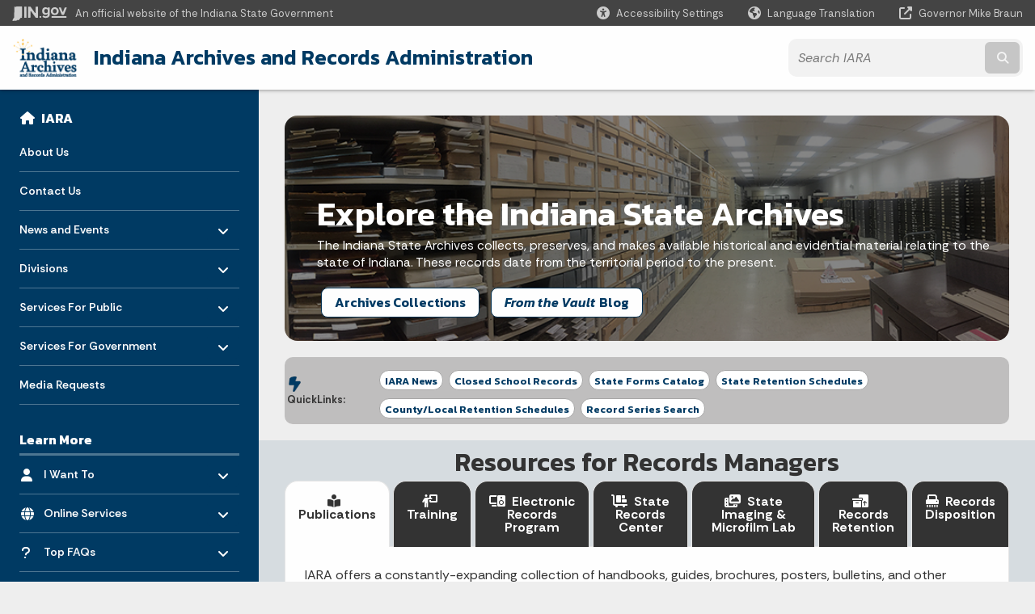

--- FILE ---
content_type: text/html; charset=UTF-8
request_url: https://www.in.gov/iara/
body_size: 16337
content:
<!doctype html>
<html class="no-js" lang="en" aria-label="IARA - IARA" data="
home
">
    <head>
    <title>IARA: Home</title>
<meta charset="utf-8">
<meta name="description" content="" />
<meta name="keywords" content="" />
<meta name="viewport" content="width=device-width, initial-scale=1.0">
<meta name="apple-mobile-web-app-capable" content="yes">
<meta http-equiv="X-UA-Compatible" content="IE=edge,chrome=1">
<meta name="dcterms.title"      content="IARA">
<meta name="dcterms.creator"    content="IARA">
<meta name="dcterms.created"    content="2021-02-22T08:29:32-05:00">
<meta name="dcterms.modified"   content="2024-07-01T08:55:58-04:00">
<meta name="dcterms.issued"     content="2021-02-25T10:12:39-05:00">
<meta name="dcterms.format"     content="HTML">
<meta name="dcterms.identifier" content="https://www.in.gov/iara">
<!-- EnhancedUiSearch //-->
<!-- Settings //-->
<meta name="assetType" content="site" />
<meta name="assetName" content="IARA" />
<!-- Publishing - Page Details //-->
    <meta itemprop="name" content="Home" />
    <meta itemprop="description" content="" />
        <meta itemprop="image" content="https://www.in.gov" />
<meta name="twitter:card" content="summary" />
        <meta name="twitter:title" content="Home" />
        <meta name="twitter:description" content="" />
        <meta property="og:title" content="Home" />
        <meta property="og:description" content="" />
<meta property="og:type" content="website" />
    <meta property="og:url" content="https://www.in.gov/iara/" />
<meta property="og:site_name" content="IARA" />
<meta property="article:published_time" content="2021-02-25T10:12:39-05:00" />
<meta property="article:modified_time" content="2024-07-01T08:55:58-04:00" />
<meta property="article:tag" content="" />
<link rel="shortcut icon" href="/global/images/favicon.ico" />
                <link rel="preconnect" href="https://fonts.googleapis.com">
<link rel="preconnect" href="https://fonts.gstatic.com" crossorigin>
<link href="https://fonts.googleapis.com/css2?family=Kanit:ital,wght@0,300;0,400;0,600;0,700;1,300;1,400;1,600;1,700&family=Rethink+Sans:ital,wght@0,400..800;1,400..800&display=swap" rel="stylesheet">
<link type="text/css" rel="stylesheet" media="all" href="/global/css/font-awesome-6.7.1/css/all.min.css" /> 
<link type="text/css" rel="stylesheet" media="all" href="/global/css/agency-styles-2024.css" />
<script type="text/javascript" src="/global/javascript/jquery-3.5.1.js"></script>
<!-- u: 52676 -->
        <link href="/iara/includes/custom.css" rel="stylesheet">
         <link href="/iara/includes/colors_2024.css" rel="stylesheet">
</head>
<body id="home" class="iara info show-horizontal-menu ">
                <header data-sticky-container class="">
    <div data-sticky data-margin-top="0" data-sticky-on="small">
        <div id="header_sliver" class="row expanded">
            <div id="header_sliver_logo_container" class="container_ingovlogo columns">
                    <svg id="in-gov-logo-svg" class="in-gov-logo-svg" alrt="IN.gov Logo" data-name="IN.gov Logo"
                        xmlns="https://www.w3.org/2000/svg" viewBox="0 0 120 32.26" height="18" width="68">
                        <defs>
                            <style>
                                .ingov-logo {
                                    fill: #fff;
                                }
                            </style>
                        </defs>
                        <title>IN.gov</title>
                        <path class="ingov-logo"
                            d="M20.21.1,9.8,0A3.6,3.6,0,0,0,8.53.26L6.81,1A.91.91,0,0,1,6.45,1,.86.86,0,0,1,6.15,1l-1-.45A.84.84,0,0,0,4.2.68a.88.88,0,0,0-.26.63L3.63,24a1.63,1.63,0,0,1-.25.75L1,28a3.65,3.65,0,0,0-.53,1.18L0,31.28a.83.83,0,0,0,.13.7.73.73,0,0,0,.57.28,1,1,0,0,0,.31,0l2.71-.83a1.3,1.3,0,0,1,.7.05L5.58,32a1.25,1.25,0,0,0,.51.12A1.37,1.37,0,0,0,7,31.77l.61-.56a.82.82,0,0,1,.49-.16h.07l.9.18.19,0a1.2,1.2,0,0,0,1.11-.7l.28-.65a.15.15,0,0,1,.17-.07l1.94.68a1.11,1.11,0,0,0,.34.06,1.18,1.18,0,0,0,1-.57l.32-.55a3.91,3.91,0,0,1,.61-.75l1.57-1.41a1.59,1.59,0,0,0,.46-1.37L17,25.57h0a2.72,2.72,0,0,0,1.35,0l1.88-.53a.82.82,0,0,0,.45-1.34L20.18,23a.08.08,0,0,1,0-.07.09.09,0,0,1,0-.06l.31-.23a1.76,1.76,0,0,0,.64-1.28l.07-20.19A1,1,0,0,0,20.21.1Zm61.61,2H78.65A.61.61,0,0,0,78,2.7a.61.61,0,0,1-1,.47,6.25,6.25,0,0,0-4.1-1.49c-4.19,0-7.31,3-7.31,8.44s3.16,8.44,7.31,8.44A6.22,6.22,0,0,0,77,17a.61.61,0,0,1,1,.46v.16c0,3.26-2.47,4.19-4.56,4.19a6.79,6.79,0,0,1-4.66-1.55.61.61,0,0,0-.93.14l-1.27,2.05a.62.62,0,0,0,.14.81,10.1,10.1,0,0,0,6.72,2.12c4.08,0,9-1.54,9-7.86V2.7A.61.61,0,0,0,81.82,2.09ZM78,12.59a.63.63,0,0,1-.14.39,4.9,4.9,0,0,1-3.6,1.7c-2.47,0-4.19-1.72-4.19-4.56s1.72-4.56,4.19-4.56a4.79,4.79,0,0,1,3.63,1.73.59.59,0,0,1,.11.35Zm15.59,6.48a8.41,8.41,0,0,0,8.78-8.72,8.77,8.77,0,0,0-17.54,0A8.4,8.4,0,0,0,93.63,19.07Zm0-13.52c2.71,0,4.26,2.23,4.26,4.8s-1.54,4.84-4.26,4.84S89.41,13,89.41,10.36,90.92,5.55,93.63,5.55Zm25.49-3.47h-2.8a.88.88,0,0,0-.82.57l-3.29,8.78a.88.88,0,0,1-1.64,0l-3.29-8.78a.88.88,0,0,0-.82-.57H103.7a.88.88,0,0,0-.81,1.2l6,14.82a.88.88,0,0,0,.81.55h3.52a.88.88,0,0,0,.81-.55l6-14.82A.88.88,0,0,0,119.12,2.09ZM61.59,21.23a2,2,0,1,0,2,2A2,2,0,0,0,61.59,21.23ZM30.18.44H26.66a.88.88,0,0,0-.88.88v23a.88.88,0,0,0,.88.88h3.52a.88.88,0,0,0,.88-.88v-23A.88.88,0,0,0,30.18.44Zm25.47,0H52.13a.88.88,0,0,0-.88.88V13.74a.88.88,0,0,1-1.59.51L40.05.81a.88.88,0,0,0-.71-.37H35.25a.88.88,0,0,0-.88.88v23a.88.88,0,0,0,.88.88h3.52a.88.88,0,0,0,.88-.88v-13a.88.88,0,0,1,1.59-.51l9.95,14a.88.88,0,0,0,.71.37h3.76a.88.88,0,0,0,.88-.88v-23A.88.88,0,0,0,55.65.44ZM118.59,21.6H87.28a.88.88,0,0,0-.88.88v1.75a.88.88,0,0,0,.88.88h31.31a.88.88,0,0,0,.88-.88V22.48A.88.88,0,0,0,118.59,21.6Z"
                            transform="translate(0 0)"></path>
                    </svg>
                <a href="https://www.in.gov/" target="_blank">
                <span id="header_sliver_official_text">An official website <span class="small-hide">of the Indiana State Government</span></span>
                </a>
            </div>
            <div class="columns medium-hide medium-2 large-2 shrink">
                <a id="header_sliver_accessibility_link" href="javascript:void(0);" data-acsb-custom-trigger="true" role="button" data-acsb-clickable="true" data-acsb-navigable="true" aria-hidden="true" tabindex="-1">
                    <span id="header_sliver_accessibility_icon" class="fas fa-universal-access" aria-hidden="true"></span>
                    <span id="header_sliver_accessibility_text" class="small-hide" aria-hidden="true">Accessibility Settings</span>
                </a>
            </div>
            <div id="google_translate_element_header" class="small-hide columns medium-hide medium-2 large-2 shrink">
                <span id="header_sliver_translation_icon" class="fas fa-globe-americas"></span>
                <span id="header_sliver_translation_text" class="small-hide">Language Translation</span>
            </div>
            <script type="text/javascript">
                function googleTranslateElementInit() {
                    new google.translate.TranslateElement({ pageLanguage: 'en', layout: google.translate.TranslateElement.InlineLayout.VERTICAL }, 'google_translate_element_header');
                }
            </script>
            <script type="text/javascript" src="//translate.google.com/translate_a/element.js?cb=googleTranslateElementInit" async></script>
            <div class="columns small-hide medium-2 large-2 shrink">
                <a id="header_sliver_governor_link" href="https://www.in.gov/gov" target="_blank"><span id="header_sliver_governor_icon" class="fas fa-external-link-alt"></span> <span id="header_sliver_governor_text">Governor Mike Braun</span></a>
            </div>
        </div>
        <div id="header_top" role="navigation" class="row expanded collapse">
            <div class="columns small-12 medium-expand">
                <ul id="header_elem-list" class="row expanded ">
                    <li id="header_agency-logo" class="columns small-12 shrink small-expand">
                                <a href="/iara">
                        <img class="logo_agency" src="/iara/images/IARA-Logo2-blue.png" alt="Logo"></a>
                    </li>
                    <li id="header_agency-name" class="columns  has-agency-logo ">   
                                        <a href="/iara">
                            Indiana Archives and Records Administration
                        </a>
                    </li>
                    <script>
                        var searchCollection = 'agencies1';
                        var searchResultsPage = '/iara/search-results';
                        var searchProfile = 'iara';
                    </script>
                    <li id="header_search" class="columns small-12 medium-4 large-3">
                        <form id="agency-fb-search" action="/iara/search-results" method="get" role="search">
                            <input type="hidden" name="profile" value="iara">
                            <input type="hidden" name="collection" value="agencies1">
                            <ul id="header_search-list">
                                <li><button type="button" class="button" id="button_voice-search" title="Search by voice"><i
                                            class="fas fa-microphone"></i><span class="show-for-sr">Start voice
                                            input</span></button></li>
                                <li>
                                    <input id="header_agency-search" type="search" placeholder="Search&nbsp;IARA"
                                        data-placeholder="Search&nbsp;IARA" name="query" autocomplete="off"
                                        aria-label="Search query">
                                    <div id="frequent-search-wrap" data-cached=0>
                                        <p><i class="fas fa-star"></i> <strong>Frequent Searches</strong></p>
                                    </div>
                                </li>
                                <li><button type="submit" class="button" id="button_text-search"><span class="fas fa-magnifying-glass"></span><span class="browser-ie11">&gt;</span><span class="show-for-sr">Submit text search</span></button></li>
                            </ul>
                        </form>
                    </li>
                </ul>
            </div>
        </div>
    </div>
    <div id="top-menu-nav-btn" class="columns shrink bottom-left" title="Main Menu">
        <button id="button_main-menu" aria-expanded="true">
            <div id="toggle" class="button-container">
                <span class="top"></span>
                <span class="middle"></span>
                <span class="bottom"></span>
                <div class="icon-text">MENU</div>
            </div>
        </button>
    </div>
    <!--<div class="faq_box" style="display:none;"></div>-->
    <script>let siteAlertJSONPath = '/iara' + '/includes/site-alert.json'</script>
</header>
<div class="overlay" id="overlay" data-close-on-click="true">
	<nav class="overlay-menu">
		<div class="main-nav" id="main-nav">
		    <div class="section-header section-parent">
                <h2>
                            <span class="fas fa-home"></span><a href="/iara">IARA Home</a>
                </h2>
		    </div>
		    <ul class="vertical menu accordion-menu" data-accordion-menu data-submenu-toggle="true" data-multi-open="false">
    <li>
                <a href="/iara/about-us">About Us</a>
</li>
    <li>
                <a href="/iara/contact-us">Contact Us</a>
</li>
    <li>
        <a href="/iara/news-and-events">News and Events
            <span class="show-for-sr"> - Click to Expand</span>
        </a>
<ul class="nested vertical menu submenu is-accordion-submenu" data-toggler=".expanded">
    <li>
        <a href="/iara/home/indiana-archives-month">Indiana Archives Month
            <span class="show-for-sr"> - Click to Expand</span>
        </a>
</li>
    <li>
        <a href="/iara/news-and-events/records-and-information-management-month">Records and Information Management Month
            <span class="show-for-sr"> - Click to Expand</span>
        </a>
</li>
</ul></li>
    <li>
        <a href="/iara/divisions">Divisions
            <span class="show-for-sr"> - Click to Expand</span>
        </a>
<ul class="nested vertical menu submenu is-accordion-submenu" data-toggler=".expanded">
    <li class="parent">
        <a href="/iara/divisions/state-archives">Indiana State Archives
            <span class="show-for-sr"> - Click to Expand</span>
        </a>
        <button class="toggle"></button>
    <ul class="nested vertical menu submenu" data-toggler=".expanded">
        <div class="nest-group">
    <li class="list-group-item list-group-item-nav">
        <a  href="/iara/from-the-vault-blog">From the Vault Blog</a>
    </li>
        </div>
    </ul>
</li>
    <li>
        <a href="/iara/divisions/records-management">Records and Information Management
            <span class="show-for-sr"> - Click to Expand</span>
        </a>
</li>
    <li>
        <a href="/iara/divisions/imaging-and-microfilm-services">State Imaging &amp; Microfilm Lab
            <span class="show-for-sr"> - Click to Expand</span>
        </a>
</li>
    <li>
        <a href="/iara/divisions/state-records-center">State Records Center
            <span class="show-for-sr"> - Click to Expand</span>
        </a>
</li>
    <li>
        <a href="/iara/divisions/oversight-committee-on-public-records-ocpr">Oversight Committee on Public Records (OCPR)
            <span class="show-for-sr"> - Click to Expand</span>
        </a>
</li>
</ul></li>
    <li>
        <a href="/iara/services-for-public">Services For Public
            <span class="show-for-sr"> - Click to Expand</span>
        </a>
<ul class="nested vertical menu submenu is-accordion-submenu" data-toggler=".expanded">
    <li>
        <a href="/iara/services-for-public/search-archives-holdings">Search Archives Holdings
            <span class="show-for-sr"> - Click to Expand</span>
        </a>
</li>
    <li>
        <a href="/iara/services-for-public/ordering-records-from-the-archives">Ordering Records from the Archives
            <span class="show-for-sr"> - Click to Expand</span>
        </a>
</li>
    <li>
        <a href="/iara/services-for-public/make-an-online-payment">Make an online payment
            <span class="show-for-sr"> - Click to Expand</span>
        </a>
</li>
    <li>
        <a href="/iara/services-for-public/preservation-resources">Preservation Resources
            <span class="show-for-sr"> - Click to Expand</span>
        </a>
</li>
    <li>
        <a href="/iara/services-for-public/state-forms-online-catalog">State Forms Online Catalog
            <span class="show-for-sr"> - Click to Expand</span>
        </a>
</li>
    <li class="parent">
            <a  href="/iara/services-for-government/records-retention-schedules" >Records Retention Schedules
                <span class="show-for-sr"> - Click to Expand</span>
            </a>
        <button class="toggle"></button>
    </li>
    <li class="parent">
            <a  href="/iara/transcripts" >Closed Schools &amp; Student Transcripts
                <span class="show-for-sr"> - Click to Expand</span>
            </a>
        <button class="toggle"></button>
    </li>
</ul></li>
    <li>
        <a href="/iara/services-for-government">Services For Government
            <span class="show-for-sr"> - Click to Expand</span>
        </a>
<ul class="nested vertical menu submenu is-accordion-submenu" data-toggler=".expanded">
    <li>
        <a href="/iara/services-for-government/manage-records">Manage Records
            <span class="show-for-sr"> - Click to Expand</span>
        </a>
</li>
    <li>
        <a href="/iara/services-for-government/transfer-records">Transfer Records
            <span class="show-for-sr"> - Click to Expand</span>
        </a>
</li>
    <li>
        <a href="/iara/services-for-government/digitize-records">Digitize Records
            <span class="show-for-sr"> - Click to Expand</span>
        </a>
</li>
    <li>
        <a href="/iara/services-for-government/destroy-records">Destroy Records
            <span class="show-for-sr"> - Click to Expand</span>
        </a>
</li>
    <li>
        <a href="/iara/services-for-government/records-retention-schedules">Retention Schedules
            <span class="show-for-sr"> - Click to Expand</span>
        </a>
</li>
    <li>
        <a href="/iara/services-for-government/training">Training
            <span class="show-for-sr"> - Click to Expand</span>
        </a>
</li>
    <li>
        <a href="/iara/services-for-government/disaster-prevention-and-resources">Disaster Prevention &amp; Resources
            <span class="show-for-sr"> - Click to Expand</span>
        </a>
</li>
    <li>
        <a href="/iara/services-for-government/publications-policies-forms-laws">Publications, Policies, Forms &amp; Laws
            <span class="show-for-sr"> - Click to Expand</span>
        </a>
</li>
    <li>
        <a href="/iara/services-for-government/forms-management">State Forms Program
            <span class="show-for-sr"> - Click to Expand</span>
        </a>
</li>
</ul></li>
    <li>
                <a href="/iara/media-requests">Media Requests</a>
</li>
                <li class="list-group-item list-group-item-nav section-header" role="none">
                    <a href="javascript:void(0);" role="menuitem">Learn More</a>
                </li>
                    <li id="info-nav-iwanto">
                    <span class="fas fa-user"></span>
                        <a href="#">I Want To
                            <span class="show-for-sr"> - Click to Expand</span>
                        </a>
                        <ul><li><a href="/iara/services-for-public/search-archives-holdings" rel="https://www.in.gov/iara/3197.htm">Search the State Archives Collections</a></li><li><a href="/iara/divisions/state-archives" title="Indiana State Archives: Welcome Information">Visit or Arrange a Tour of the State Archives</a></li><li><a href="/iara/services-for-public/state-forms-online-catalog" rel="https://www.in.gov/iara/2362.htm">Find a State Form</a></li><li><a href="/iara/services-for-government/records-retention-schedules" rel="https://www.in.gov/iara/3266.htm">Learn How Long My Agency Must Keep Records</a></li><li><a href="/iara/services-for-government/agency-records-coordinators" rel="https://www.in.gov/iara/2737.htm">Find the Records or Forms Coordinator For My Agency</a></li><li><a href="/iara/divisions/imaging-and-microfilm-services" rel="https://www.in.gov/iara/2341.htm">Microfilm or Image My Agency's Records</a></li><li><a href="/iara/divisions/state-records-center" rel="https://www.in.gov/iara/2340.htm">Send My Agency's Records to the Records Center</a></li><li><a href="/iara/services-for-government/transferring-records-to-state-archives" rel="https://www.in.gov/iara/2799.htm">Send My Agency's Records to the State Archives</a></li><li><a href="/iara/services-for-government/disaster-prevention-and-resources" rel="https://www.in.gov/iara/2780.htm">Prevent or Report a Public Records Emergency</a></li></ul>
                    </li>
                    <li id="info-nav-onlineservices"><span class="fas fa-globe"></span>
                        <a href="#">Online Services
                            <span class="show-for-sr"> - Click to Expand</span>
                        </a>
                        <ul><li><a href="/iara/services-for-public/state-forms-online-catalog" rel="https://www.in.gov/iara/2362.htm">Forms.IN.gov</a></li><li><a href="/iara/services-for-public/records-retention-schedules/record-series-search-help" rel="https://www.in.gov/iara/2769.htm">Records Retention Schedule Search</a></li><li><a href="/iara/services-for-public/search-archives-holdings" rel="https://www.in.gov/iara/3197.htm">Research Indiana Catalog</a></li><li><a href="/iara/services-for-government/disaster-prevention-and-resources" rel="https://www.in.gov/iara/2780.htm">Records Disaster Assistance</a></li><li><a href="./?a=311686" rel="https://www.in.gov/iara/2378.htm">IARA Policies</a></li><li><a href="https://www.in.gov/core/online_services.html" rel="http://www.in.gov/services.htm" title="IN.gov online services">More IN.gov Online Services</a></li><li><a href="https://www.in.gov/accounts/" rel="http://www.in.gov/subscriber_center.htm" title="IN.gov subscriber center">IN.gov Subscriber Center</a></li></ul>
                    </li>
                    <li id="agency-faq-drop" style="display:none;"><span class="fas fa-question"></span>
                        <a href="#">Top FAQs
                            <span class="show-for-sr"> - Click to Expand</span>
                        </a>
                        <ul class="menu vertical nested" id="faqs-dropdown"></ul>
                    </li>
            </ul>
        </div>
    </nav>
    <div id="mm-close">
        <span class="fas fa-times fa-small"></span>&nbsp; Close Menu
    </div>
</div>
        <div id="container_main" class="row expanded collapse">
                    <nav class="columns medium-hide large-3 info-navigation">
                            <h1 class="show-for-sr">Sidebar</h1>
                                    <div class="section-content">
    <div class="main-nav">
        <h2 class="show-for-sr">Side Navigation</h2>
        <div class="section-header section-parent">
            <h2>
                <span class="fas fa-home"></span>
                <a href="/iara">IARA</a>
            </h2>
        </div>
        <ul class="vertical menu accordion-menu" id="left-menu" data-accordion-menu data-submenu-toggle="true">
    <li>
            <a href="/iara/about-us">About Us</a>
</li>
    <li>
            <a href="/iara/contact-us">Contact Us</a>
</li>
    <li>
        <a href="/iara/news-and-events">News and Events
            <span class="show-for-sr"> - Click to Expand</span>
        </a>
  <ul class="nested vertical menu submenu is-accordion-submenu">
        <li>
        <a href="/iara/home/indiana-archives-month">Indiana Archives Month</a>
</li><li>
        <a href="/iara/news-and-events/records-and-information-management-month">Records and Information Management Month</a>
</li>
  </ul></li>
    <li>
        <a href="/iara/divisions">Divisions
            <span class="show-for-sr"> - Click to Expand</span>
        </a>
  <ul class="nested vertical menu submenu is-accordion-submenu">
        <li>
    <a href="/iara/divisions/state-archives">Indiana State Archives
        <span class="show-for-sr"> - Click to Expand</span>
    </a>
  <ul class="nested vertical menu submenu is-accordion-submenu">
        <li>
        <a   href="/iara/from-the-vault-blog" >From the Vault Blog
        </a>
</li>
  </ul></li><li>
        <a href="/iara/divisions/records-management">Records and Information Management</a>
</li><li>
        <a href="/iara/divisions/imaging-and-microfilm-services">State Imaging &amp; Microfilm Lab</a>
</li><li>
        <a href="/iara/divisions/state-records-center">State Records Center</a>
</li><li>
        <a href="/iara/divisions/oversight-committee-on-public-records-ocpr">Oversight Committee on Public Records (OCPR)</a>
</li>
  </ul></li>
    <li>
        <a href="/iara/services-for-public">Services For Public
            <span class="show-for-sr"> - Click to Expand</span>
        </a>
  <ul class="nested vertical menu submenu is-accordion-submenu">
        <li>
        <a href="/iara/services-for-public/search-archives-holdings">Search Archives Holdings</a>
</li><li>
        <a href="/iara/services-for-public/ordering-records-from-the-archives">Ordering Records from the Archives</a>
</li><li>
        <a href="/iara/services-for-public/make-an-online-payment">Make an online payment</a>
</li><li>
        <a href="/iara/services-for-public/preservation-resources">Preservation Resources</a>
</li><li>
        <a href="/iara/services-for-public/state-forms-online-catalog">State Forms Online Catalog</a>
</li>
    <li class=" list-group-item list-group-item-nav">
        <a   href="/iara/services-for-government/records-retention-schedules" >Records Retention Schedules
        </a>
</li>
    <li class=" list-group-item list-group-item-nav">
        <a   href="/iara/transcripts" >Closed Schools &amp; Student Transcripts
        </a>
</li>
  </ul></li>
    <li>
        <a href="/iara/services-for-government">Services For Government
            <span class="show-for-sr"> - Click to Expand</span>
        </a>
  <ul class="nested vertical menu submenu is-accordion-submenu">
        <li>
        <a href="/iara/services-for-government/manage-records">Manage Records</a>
</li><li>
        <a href="/iara/services-for-government/transfer-records">Transfer Records</a>
</li><li>
        <a href="/iara/services-for-government/digitize-records">Digitize Records</a>
</li><li>
        <a href="/iara/services-for-government/destroy-records">Destroy Records</a>
</li><li>
        <a href="/iara/services-for-government/records-retention-schedules">Retention Schedules</a>
</li><li>
        <a href="/iara/services-for-government/training">Training</a>
</li><li>
        <a href="/iara/services-for-government/disaster-prevention-and-resources">Disaster Prevention &amp; Resources</a>
</li><li>
        <a href="/iara/services-for-government/publications-policies-forms-laws">Publications, Policies, Forms &amp; Laws</a>
</li><li>
        <a href="/iara/services-for-government/forms-management">State Forms Program</a>
</li>
  </ul></li>
    <li>
            <a href="/iara/media-requests">Media Requests</a>
</li>
                <div class="section-header">Learn More</div>
                    <li id="info-nav-iwanto">
                    <span class="fas fa-user"></span>
                        <a href="#">I Want To
                            <span class="show-for-sr"> - Click to Expand</span>
                        </a>
                        <ul><li><a href="/iara/services-for-public/search-archives-holdings" rel="https://www.in.gov/iara/3197.htm">Search the State Archives Collections</a></li><li><a href="/iara/divisions/state-archives" title="Indiana State Archives: Welcome Information">Visit or Arrange a Tour of the State Archives</a></li><li><a href="/iara/services-for-public/state-forms-online-catalog" rel="https://www.in.gov/iara/2362.htm">Find a State Form</a></li><li><a href="/iara/services-for-government/records-retention-schedules" rel="https://www.in.gov/iara/3266.htm">Learn How Long My Agency Must Keep Records</a></li><li><a href="/iara/services-for-government/agency-records-coordinators" rel="https://www.in.gov/iara/2737.htm">Find the Records or Forms Coordinator For My Agency</a></li><li><a href="/iara/divisions/imaging-and-microfilm-services" rel="https://www.in.gov/iara/2341.htm">Microfilm or Image My Agency's Records</a></li><li><a href="/iara/divisions/state-records-center" rel="https://www.in.gov/iara/2340.htm">Send My Agency's Records to the Records Center</a></li><li><a href="/iara/services-for-government/transferring-records-to-state-archives" rel="https://www.in.gov/iara/2799.htm">Send My Agency's Records to the State Archives</a></li><li><a href="/iara/services-for-government/disaster-prevention-and-resources" rel="https://www.in.gov/iara/2780.htm">Prevent or Report a Public Records Emergency</a></li></ul>
                    </li>
                    <li id="info-nav-onlineservices"><span class="fas fa-globe"></span>
                        <a href="#">Online Services
                            <span class="show-for-sr"> - Click to Expand</span>
                        </a>
                        <ul><li><a href="/iara/services-for-public/state-forms-online-catalog" rel="https://www.in.gov/iara/2362.htm">Forms.IN.gov</a></li><li><a href="/iara/services-for-public/records-retention-schedules/record-series-search-help" rel="https://www.in.gov/iara/2769.htm">Records Retention Schedule Search</a></li><li><a href="/iara/services-for-public/search-archives-holdings" rel="https://www.in.gov/iara/3197.htm">Research Indiana Catalog</a></li><li><a href="/iara/services-for-government/disaster-prevention-and-resources" rel="https://www.in.gov/iara/2780.htm">Records Disaster Assistance</a></li><li><a href="./?a=311686" rel="https://www.in.gov/iara/2378.htm">IARA Policies</a></li><li><a href="https://www.in.gov/core/online_services.html" rel="http://www.in.gov/services.htm" title="IN.gov online services">More IN.gov Online Services</a></li><li><a href="https://www.in.gov/accounts/" rel="http://www.in.gov/subscriber_center.htm" title="IN.gov subscriber center">IN.gov Subscriber Center</a></li></ul>
                    </li>
                    <li id="agency-faq-drop-hamburger" style="display:none;"><span class="fas fa-question"></span>
                        <a href="#">Top FAQs
                            <span class="show-for-sr"> - Click to Expand</span>
                        </a>
                        <ul class="menu vertical nested" id="faqs-dropdown"></ul>
                    </li>
        </ul>
    </div>
</div>
                    </nav> 
                    <div class="columns medium-12 large-9">
                    <main>
                        <article aria-label="IN.gov Content">
<section class="DIY-banner" id="content_container_703848">
<table style="width: 100% !important; height: 100% !important; background: transparent !important; border: 0px  !important; margin-top: 7% !important; padding: 0px !important;"><tbody style="background: transparent !important; border: 0px  !important;"><tr style="background: transparent !important; border: 0px  !important;"><td style="background: transparent !important; border: 0px  !important; padding: 0px !important;" valign="bottom"><strong><h1 style="color: white !important; font-size: 2.6em !important;">Explore the Indiana State Archives</h1></strong><p style="color: white !important; margin-bottom: 20px !important; font-size: 0.97em !important;">The Indiana State Archives collects, preserves, and makes available historical and evidential material relating to the state of Indiana. These records date from the territorial period to the present.</p><strong><a class="button" style="margin-bottom: 3px !important; margin-top: 0px !important; margin-left: 5px !important; margin-right: 5px !important;" href="/iara/services-for-public/search-archives-holdings">Archives Collections</a> <a class="button" style="margin-bottom: 3px !important; margin-top: 0px !important; margin-left: 5px !important; margin-right: 5px !important;" a="" href="/iara/from-the-vault-blog" title="From the Vault (State Archives Blog)"><em style="margin-right: 2px;">From the Vault</em> Blog</a></strong></td></tr></tbody></table>
</section>
<section class="banner-variant" id="quicklinks_702055">
<table style="padding: 0px !important; margin: 0px !important; border-width: 0px !important; background: transparent !important; border-radius: 10px !important;"><tbody style="background: transparent !important; border-width: 0px !important;"><tr style="padding: 0px !important; margin: 0px !important; border-width: 0px !important; background: transparent !important; "><td style="width: 90px !important; background: transparent !important; padding: 0px 5px 0px 0px !important;
      margin: 0px !important; border-width: 0px !important; " nowrap="true"><div style="font-size: 0.80em !important; margin-top:2px !important; vertical-align: top !important; "><img src="/iara/images/lightningbolt.png " alt="Dark blue stylized lightning bolt. " style="margin-right: 5px !important;
          " width="19 " height="19 " /><strong>QuickLinks:</strong></div></td><td style="padding: 0px 2px 0px 15px !important; margin: 0px !important; border-width: 0px !important; background: transparent !important; width: min-content !important; "><p style="margin-left: 5px !important; margin-top: 1px !important; margin-bottom: 2px !important; "><strong><a class="button button-variant button-variant:hover " style="border-rounded: true;
          font-size: 0.80em !important; height: 25px !important; vertical-align: middle !important; padding-top: 5px !important; padding-bottom: 10px !important; margin-top: 0 px !important; margin-bottom: 0px !important; padding-left: 6px !important; padding-right: 6px !important; margin-left: 4px !important;
          " href="./?a=311930 " title="IARA News ">IARA News</a><a class="button button-variant button-variant:hover " style="border-rounded: true; font-size: 0.80em !important; height: 25px !important; vertical-align: middle !important; padding-top: 5px !important; padding-bottom: 10px !important; margin-top: 0 px !important;
          margin-bottom: 0px !important; padding-left: 6px !important; padding-right: 6px !important; margin-left: 4px !important; " href="/iara/transcripts " title="Closed School Records ">Closed School Records</a><a class="button button-variant button-variant:hover " style="border-rounded: true; font-size: 0.80em
          !important; height: 25px !important; vertical-align: middle !important; padding-top: 5px !important; padding-bottom: 10px !important; margin-top: 0 px !important; margin-bottom: 0px !important; padding-left: 6px !important; padding-right: 6px !important; margin-left: 4px !important; " href="http://forms.IN.gov
          " title="State Forms Catalog ">State Forms Catalog</a><a class="button button-variant button-variant:hover " style="border-rounded: true; font-size: 0.80em !important; height: 25px !important; vertical-align: middle !important; padding-top: 5px !important; padding-bottom: 10px !important; margin-top: 0 px !important;
          margin-bottom: 0px !important; padding-left: 6px !important; padding-right: 6px !important; margin-left: 4px !important; " href="/iara/divisions/records-management/state-records-management/state-retention-schedules " title="State Agency Retention Schedules ">State Retention Schedules</a><a class="button button-variant button-variant:hover " style="border-rounded: true; font-size:
          0.80em !important; height: 25px !important; vertical-align: middle !important; padding-top: 5px !important; padding-bottom: 10px !important; margin-top: 0 px !important; margin-bottom: 0px !important; padding-left: 6px !important; padding-right: 6px !important; margin-left: 4px !important; " href="/iara/divisions/records-management/countylocal-records-management/countylocal-retention-schedules
          " title="County/Local Retention Schedules ">County/Local Retention Schedules</a><a class="button button-variant button-variant:hover " style="border-rounded: true; font-size: 0.80em !important; height: 25px !important; vertical-align: middle !important; padding-top: 5px !important; padding-bottom: 10px !important;
          margin-top: 0 px !important; margin-bottom: 0px !important; padding-left: 6px !important; padding-right: 6px !important; margin-left: 4px !important; " href="/iara/services-for-public/records-retention-schedules " title="Record Series Search ">Record Series Search</a></strong></p></td></tr></tbody></table>
</section>
<section class="tabs-container normal-width" data-ctype="tabs"
     style="background-color: primary;">
        <div class="row expanded">
        <div class="columns medium-12">
<section class="bluetest" id="homepage_tabs_702057">
<table style="width: 100% !important; height: 100% !important; background: transparent !important; border: 0px  !important; padding: 0px !important; margin-top: 0px !important; margin-bottom: 0px !important;"><tbody style="background: transparent !important; border: 0px  !important; padding: 0px !important; margin-top: 0px !important; margin-bottom: 0px !important;"><tr style="background: transparent !important; border: 0px  !important; padding: 0px !important;"><td style="background: transparent !important; border: 0px  !important; padding: 0px !important; text-align: center;"><strong><h2 style="font-size: 2.0em !important; margin-top: 0px !important; margin-bottom: 5px !important;">Resources for Records Managers</h2></strong></td></tr></tbody></table>
</section>
        </div>
    </div>
  <div class="row expanded collapse">
    <div class="columns medium-12">
    <ul class="tabs " data-responsive-accordion-tabs="tabs small-accordion medium-tabs" id="tabs-702057" data-deep-link="true">                      <li class="tabs-title is-active" style="order:1">                            <a href="#tab-702057-1-Publications"><span class="fa-solid fa-book-open-reader"></span>&ensp;Publications</a>                      </li>                                        <li class="tabs-title " style="order:2">                            <a href="#tab-702057-2-Training"><span class="fa-solid fa-person-chalkboard"></span>&ensp;Training</a>                      </li>                                        <li class="tabs-title " style="order:3">                            <a href="#tab-702057-3-Electronic_Records_Program"><span class="fa-solid fa-computer-speaker"></span>&ensp;Electronic Records Program</a>                      </li>                                        <li class="tabs-title " style="order:4">                            <a href="#tab-702057-4-State_Records_Center"><span class="fa-solid fa-cart-flatbed-boxes"></span>&ensp;State Records Center</a>                      </li>                                        <li class="tabs-title " style="order:5">                            <a href="#tab-702057-5-State_Imaging___Microfilm_Lab"><span class="fa-solid fa-photo-film"></span>&ensp;State Imaging & Microfilm Lab</a>                      </li>                                        <li class="tabs-title " style="order:6">                            <a href="#tab-702057-6-Records_Retention"><span class="fa-solid fa-boxes-packing"></span>&ensp;Records Retention</a>                      </li>                                        <li class="tabs-title " style="order:7">                            <a href="#tab-702057-7-Records_Disposition"><span class="fa-solid fa-shredder"></span>&ensp;Records Disposition</a>                      </li>                  </ul><div class="tabs-content " data-tabs-content="tabs-702057" id="tabs-702057-content">                  <div class="tabs-panel is-active" style="order:1" id="tab-702057-1-Publications">                        <p style="text-align: left;">IARA offers a constantly-expanding collection of handbooks, guides, brochures, posters, bulletins, and other material to help state agencies and county/local offices with managing their records and using our services.</p><p><strong>State Records Management&nbsp;</strong></p><ul><li><a href="/iara/files/handbook-staterecordsmanager.pdf" title="State Records Manager Handbook">State Records Manager Handbook</a></li></ul><p><strong>County/Local Records Management&nbsp;</strong></p><ul><li><a href="/iara/files/handbook-countylocalrecordscustodian.pdf" title="County/Local Records Custodian Handbook">County/Local Records Custodian Handbook</a></li></ul><p style="margin-top: 30px !important;"><em><strong>All</strong></em><strong> Records Management</strong></p><ul><li style="margin-bottom: 20px !important"><a href="/iara/files/2025_IARA_Electronic_Records_Guidelines_V5.pdf" title="IARA Electronic Records Guidelines">IARA Electronic Records Guidelines</a></li><li style="margin-bottom: 20px !important"><a href="/iara/files/Critical-Records-Guidance-Version-2.pdf" title="Critical Records Guidance">Critical Records Guidance</a></li><li style="margin-bottom: 20px !important"><a href="/iara/files/responsiblerecordsdestruction.pdf" title="Responsible Records Destruction for State Agencies and County/Local Offices">Responsible Records Destruction for State Agencies and County/Local Offices</a></li><li style="margin-bottom: 20px !important"><a href="/iara/files/vendorqualifications.pdf" title="Vendor Qualifications for Converting Public Records">Vendor Qualifications for Converting Public Records</a></li></ul>                  </div>                                <div class="tabs-panel " style="order:2" id="tab-702057-2-Training">                        <p><img src="/iara/images/RMChat-screenshot.jpg" alt="Screenshot of a State Records Managers MS Teams meeting window, showing IARA's State and Local records liaisons on camera, as well as the agenda for the meeting." style="float: right !important; margin-left: 20px !important; margin-top: 0px !important; margin-bottom: 80px !important; border-style: solid !important; border-width: 0px 1px 1px 1px; !important;" width="299" height="168" /></p><p style="text-align: left; margin-top: 20px !important;">IARA's Records and Information Management team assists Indiana government employees by providing self-paced tutorials, live and recorded webinars, and specialized in-person training on a variety of records management topics and issues, as well as monthly bulletins and group chats for records managers. The following are new for 2023/2024!</p><hr color="white" /><h3 style="margin-top: 30px;"><strong>Recordings</strong></h3><h4 style="margin-top: 25px; font-size: 1.4em !important;"><strong>Electronic Records</strong></h4><ul><li><a href="/iara/services-for-government/workshops-and-training/webinar-email-spring-cleaning-workshop">Webinar: Email Spring Cleaning Workshop</a></li><li><a href="https://www.in.gov/iara/services-for-government/workshops-and-training/webinar-countylocal-records-critical-records-program" title="Webinar: Critical Records Program">Webinar: Critical Records Program</a></li><li><a href="/iara/services-for-government/workshops-and-training/webinar-countylocal-records-electronic-records-and-countylocal-government-offices-what-you-need-to-know!">Webinar: Electronic Records &amp; County/Local Government Offices: What You Need to Know!</a> <strong>(April 2024)</strong></li><li><a href="/iara/services-for-government/workshops-and-training/webinar-responsible-records-destruction-for-state-agencies">Webinar: Responsible Records Destruction for State Government Agencies</a> <strong>(April 2024)</strong></li></ul><h4 style="margin-top: 25px; font-size: 1.4em !important;"><strong>State Records</strong></h4><ul><li><a href="/iara/services-for-government/workshops-and-training/webinar-email-spring-cleaning-workshop">Webinar: Email Spring Cleaning Workshop</a></li><li><a href="https://www.in.gov/iara/services-for-government/workshops-and-training/webinar-countylocal-records-critical-records-program" title="Webinar: Critical Records Program">Webinar: Critical Records Program</a></li><li><a href="/iara/services-for-government/workshops-and-training/webinar-responsible-records-destruction-for-state-agencies">Webinar: Responsible Records Destruction for State Government Agencies</a> <strong>(April 2024)</strong></li><li><strong><a href="/iara/services-for-government/workshops-and-training/eligiblefordestruction" title="Game: Is It Eligible for Destruction?">Interactive Game: Is It Eligible for Destruction?</a> <span style="color: red !important;">(May/June 2024!)</span></strong>: a Choose Your Own Records Management Adventure created for MPH Data Day 2024!</li></ul><h4 style="margin-top: 25px; font-size: 1.4em !important;"><strong>County Records</strong></h4><ul><li><a href="/iara/services-for-government/workshops-and-training/online-tutorial-countylocal-government-records-using-the-notice-of-destruction,-state-form-44905" title="How to use the Notice of Destruction">Webinar: Using the Notice of Destruction </a></li><li><a href="/iara/services-for-government/workshops-and-training/webinar-countylocal-records-using-the-pr-1-forms" title="How to Use the PR-1 Forms">Webinar: Using the PR-1 Forms </a></li><li><a href="/iara/services-for-government/workshops-and-training/webinar-countylocal-records-what-is-the-county-commission-of-public-records" title="What is the County Commission of Public Records?">Webinar: County Commissions of Public Records </a></li><li><a href="/iara/services-for-government/workshops-and-training/webinar-countylocal-records-countylocal-general-gen-retention-schedule" title="Webinar: County/Local General (GEN) Retention Schedule">Webinar: County/Local General (GEN) Retention Schedule </a></li><li><a href="/iara/services-for-government/workshops-and-training/webinar-countylocal-records-non-judicial-county-clerk-cl-retention-schedule" title="Webinar: County Clerks Non-Judicial Retention Schedule (CL)">Webinar: County Clerks (CL) Retention Schedule</a></li><li><a href="/iara/services-for-government/workshops-and-training/webinar-countylocal-records-educational-institutions-ed-retention-schedule" title="All About the New and Improved Education Institutions Retention Schedule">Webinar: Educational Institutions (ED) Retention Schedule </a></li><li><a href="/iara/services-for-government/workshops-and-training/webinar-countylocal-records-public-safety-agencies-psa-retention-schedule" title="Webinar: County/Local Public Safety Agencies (PSA) Retention Schedule">Webinar: Public Safety Agencies (PSA) Retention Schedule</a></li><li><a href="/iara/services-for-government/workshops-and-training/webinar-countylocal-records-county-recorder-re-retention-schedule" title="Webinar: County Recorders (RE) Retention Schedule">Webinar: County Recorders (RE) Retention Schedule</a></li><li><a href="/iara/services-for-government/workshops-and-training/webinar-countylocal-records-countylocal-surveyors-su-retention-schedule" title="Webinar: County/Local Surveyors (SU) Retention Schedule">Webinar: County/Local Surveyors (SU) Retention Schedule </a></li><li><a href="https://www.in.gov/iara/services-for-government/workshops-and-training/webinar-countylocal-records-critical-records-program" title="Webinar: Critical Records Program">Webinar: Critical Records Program</a></li><li><a href="/iara/services-for-government/workshops-and-training/webinar-countylocal-records-electronic-records-and-countylocal-government-offices-what-you-need-to-know!">Webinar: Electronic Records &amp; County/Local Government Offices: What You Need to Know! </a> <strong>(April 2024)</strong></li></ul><div class="margin-bottom-0" style="vertical-align: bottom; text-align: center; margin-top:50px;"><strong><a class="button" style="border-rounded: true; font-size: 0.90em !important; height: 35px !important; vertical-align: middle !important; padding-top: 10px !important; padding-bottom: 15px !important;  margin-top: 0 px !important; margin-bottom: 0px !important; padding-left: 10px !important; padding-right: 10px !important; margin-left: 5px !important; margin-right: 30px !important;" href="/iara/services-for-government/workshops-and-training" title="Workshops and Training">All Videos and Online Tutorials</a> <a class="button" style="border-rounded: true; font-size: 0.90em !important; height: 35px !important; vertical-align: middle !important; padding-top: 10px !important; padding-bottom: 15px !important;  margin-top: 0 px !important; margin-bottom: 0px !important; padding-left: 10px !important; padding-right: 10px !important; margin-left: 5px !important; margin-right: 30px !important;" href="/iara/news-and-events" title="IARA News and Events">Upcoming Events</a></strong></div>                  </div>                                <div class="tabs-panel " style="order:3" id="tab-702057-3-Electronic_Records_Program">                        <p><img src="/iara/images/electronic-records-program-home.jpg" alt="Photo of an open laptop with paper folders in multiple colors emerging from the screen" title="Electronic Records - Laptop Files" style="float: left; margin-right:20px; margin-bottom: 20px;" width="307" height="205" />IARA's Electronic Records Program assists state and local government employees with the special challenges of organizing, digitizing, maintaining, destroying, and applying records retention requirements to electronic records.</p><p>This includes <a href="/iara/files/2025_IARA_Electronic_Records_Guidelines_V5.pdf" title="Electronic Records Guidelines">guidelines for all electronic records</a>, standards for <a href="/iara/files/policy2020-02-ElectronicRecordsTechnicalStandards-revised-2023-09.pdf" title="E-Records Technical Standards">digitized records</a> and <a href="/iara/files/recommended-capabilities-for-electronic-recordkeeping-systems-2023.pdf" title="Electronic Recordkeeping System Checklist">electronic records management systems</a>, policy on <a href="/iara/files/policy2020-01-ElectronicRecordsRetentionAndDisposition-revised-2023-09.pdf">destroying original records after digitization</a>, and all the help with&nbsp;<a href="/iara/files/IARA_Electronic_Mail_Disposition_Guidance.pdf" title="Email Quick-Reference">managing</a>,&nbsp;<a href="/iara/files/RetainingEmailRecordsFlowchart.pdf" title="Email Retention Flowchart">retaining</a>, and <a href="/iara/files/IARA_State_Email_Deletion_Guidance.pdf" title="Email Deletion Guidance">deleting</a> email that we can possibly <a href="/iara/services-for-government/workshops-and-training/webinar-email-spring-cleaning-workshop" title="Webinar: Email Spring Cleaning Workshop">provide</a>, because we <em>all</em> need all the help we can get with that.</p><div class="margin-bottom-0" style="text-align: center; margin-top: 25px;"><p><br /><strong><a class="button" href="/iara/divisions/records-management/electronic-records-program" title="Electronic Records Program" style="border-rounded: true; font-size: 0.90em !important; height: 35px !important; vertical-align: middle !important; padding-top: 10px !important; padding-bottom: 15px !important;  margin-top: 0 px !important; margin-bottom: 0px !important; padding-left: 10px !important; padding-right: 10px !important; margin-left: 5px !important;">Electronic Records Program Homepage</a></strong></p></div>                  </div>                                <div class="tabs-panel " style="order:4" id="tab-702057-4-State_Records_Center">                        <p><img src="/iara/images/FORKTR.JPG" alt="Photo of a fork truck and boxes at the Indiana State Records Center" style="float:right !important; margin-left:20px !important;" width="252" height="180" /></p><p>The Indiana State Records Center provides state government agencies with secure off-site storage for Inactive paper records: those records that have not yet reached their disposition date, and the agency still owns them, but they are no longer used frequently and do not need to be stored in the agency's office.<span style="font-size: inherit;">The records <em>must</em> be approved for Records Center transfer on the records retention schedule that covers them, before Records Center staff can accept transfer. </span></p><p>The Records Center also provides courtesy destruction services for records that <em>have</em> reached their disposition date and are scheduled for destruction, and will destroy or transfer records to the State Archives when they are stored in the Records Center and have reached their disposition date.</p><p>Before that&nbsp;&nbsp;happens, while your records are still living in storage out at the Records Center, their staff provides records request and delivery services, any time you need a file or even whole boxes returned to your office! Those services are only available to you, not to the public. Public record requests get fulfilled by the agency, never the Records Center.</p><p style="text-align: center;"><br /><strong><a class="button" style="border-rounded: true; font-size: 0.90em !important; height: 35px !important; vertical-align: middle !important; padding-top: 10px !important; padding-bottom: 15px !important;  margin-top: 0 px !important; margin-bottom: 0px !important; padding-left: 10px !important; padding-right: 10px !important; margin-left: 5px !important;" href="/iara/divisions/state-records-center" title="Learn more about State Records Center Services!">State Records Center Services</a></strong></p>                  </div>                                <div class="tabs-panel " style="order:5" id="tab-702057-5-State_Imaging___Microfilm_Lab">                        <p>The State Imaging and Microfilm Lab (SIML) is charged with providing cost-effective imaging and microfilming services to State government pursuant to standards adopted by the State of Indiana. SIML specializes in creating high quality microfilm using standards prescribed by the Indiana Rules of Court, Administrative Rule 6 for permanent preservation, following these standards to ensure that documents filmed today will be accessible up to 500 years from now.</p><p>They also provide reformatting services for IARA and for government agencies, specializing in converting organizational records to any medium, to increase their accessibility and improve their preservation. Services include paper and microfilm to digital, paper and digital to microfilm, and processing and duplication of already-existing agency microfilm.</p><p style="text-align: center;"><br /><strong><a class="button" style="border-rounded: true; font-size: 0.90em !important; height: 35px !important; vertical-align: middle !important; padding-top: 10px !important; padding-bottom: 15px !important;  margin-top: 0 px !important; margin-bottom: 0px !important; padding-left: 10px !important; padding-right: 10px !important; margin-left: 5px !important;" href="/iara/divisions/imaging-and-microfilm-services#Digital Exhibit" title="Find out more about SIML!">SIML Homepage</a></strong></p>                  </div>                                <div class="tabs-panel " style="order:6" id="tab-702057-6-Records_Retention">                        <p><img src="/iara/images/20171003_112656.jpg" alt="Photo of a hand holding a records retention schedule, in front of and above an open filing cabinet drawer" style="float: right !important; margin-left: 30px !important; margin-bottom: 30px !important;" width="300" height="168" /><strong>How long an agency must keep a record (retention) </strong>is laid out in a <strong><a href="/iara/divisions/records-management/records-retention-schedules" title="Overview on Records Retention Schedules">record series</a></strong> on the records retention schedule that applies to the agency or office. Each record series also contains information on where the records can be stored, the formats in which the record most frequently appears, and (of course) the type of information covered by that Record Series.</p><p><strong>State Agency retention schedules</strong> include the <a href="https://www.in.gov/iara/files/GeneralRetentionState.pdf">General Retention Schedule for all State Agencies</a> and a number of <a href="/iara/divisions/records-management/state-records-management/state-retention-schedules" title="Agency-Specific Retention Schedules">agency and division-specific schedules</a> that varies by agency.</p><p><strong>County/Local retention schedules</strong> include the&nbsp;&nbsp;<a href="/iara/files/county_general.pdf" title="County/Local General Retention Schedule">County/Local General Retention Schedule</a> and a number of <a href="/iara/divisions/records-management/countylocal-records-management/countylocal-retention-schedules" title="County/Local Retention Schedules">office-specific schedules</a> that are specific to each <em>type</em> of county/local office, rather than any individual government entity.</p>                  </div>                                <div class="tabs-panel " style="order:7" id="tab-702057-7-Records_Disposition">                        <p><img src="/iara/images/away-1020201_1920.jpg" title="Records Management Brochures" style="float: right !important; margin-left: 20px !important;" alt="CGI graphic of two humanoid figures holding hands at a crossroads, unsure which of three green road signs to follow." width="261" height="261" /></p><p><strong>What happens at the end of a records scheduled retention period (disposition)</strong>, is <em>usually </em>one of two things:</p><ul><li><a href="/iara/services-for-government/destroy-records" title="Destroying Records">it gets destroyed</a> (by the agency or local office, or by the State Records Center for records stored there)<br /> <br />OR</li><li style="margin-top: 20px !important;"><a href="/iara/services-for-government/transferring-records-to-state-archives" title="Transferring Records to the State Archives">it gets transferred to the State Archives</a> (also by the agency/office or by the Records Center), to become part of the State's permanent research collection of records with historical value. Unlike the Records Center, the State Archives collects electronic records as well as paper, so disposition instructions to transfer records to the Archives don't change if the agency switches to maintaining them in electronic format, only the <a href="/iara/files/IARA-Brief-Records-Transmittal-Guide-05202021.pdf" title="How to Transfer E-Records to the State Archives">method of transfer.</a></li></ul><p><strong>Other possible dispositions for County/Local records</strong> include maintaining permanent records right there in the office, or transferring records to a local historical society or archive. Full details on that, as well as other disposition instructions, can be found in the <a href="/iara/files/handbook-countylocalrecordscustodian.pdf" title="County/Local Records Custodian Handbook">County/Local Records Custodian Handbook</a>.</p><p>Likewise, full details on records destruction and transfer for state agencies can be found in the <a href="/iara/files/handbook-staterecordsmanager.pdf" title="State Agency Records Manager Handbook">State Agency Records Manager Handbook</a>.</p>                  </div>              </div>
        </div>
    </section><style>.icon-buckets .columns {
    flex: 0 50%;
}</style>
<style>
.blogbanner {
 padding-top: 0px !important;
  padding-right: 0px !important;
   padding-bottom: 0px !important;
    padding-left: 0px !important;
  background-position: center !important;
  background-repeat: no-repeat !important;
  background-size: cover !important;
  position: relative !important; margin-bottom: 20px !important;
}
.DIY-banner {
  background-image: url(/iara/images/IARA-Stacks2.png) !important; 
  background-position: center !important;
  background-repeat: no-repeat !important;
  background-size: cover !important;
  position: relative !important; margin-bottom: 20px !important; padding: 40px 20px 10px 40px !important;
}
.banner-variant {
  background-color: #bfbebe !important; 
  background-position: center !important;
  background-repeat: no-repeat !important;
  background-size: cover !important;
  position: relative !important; 
  margin-bottom: 20px !important;
margin-top: 0px !important;
  padding-top: 5px !important; 
  padding-bottom: 5px !important; 
padding-left: 3px !important;
padding-right: 1px !important;
border-radius: 10px !important;
}
.button-variant {   
background-color: white !important; font-size: 0.8em !important;
color: #003a63 !important;  border: 1px solid #a6a6a6 !important; margin-bottom: 3px !important; margin-top: 10px !important; margin-left: 3px !important; margin-right: 3px !important; padding-top: 0px !important; padding-bottom: 2px !important; border-radius: 15px !important;
}  
.button-variant:hover {
background-color: #003863 !important; font-size: 0.8em !important;
color: white !important; border: 1px solid  #003a63 !important;  margin-bottom: 0px !important; margin-top: 10px !important; margin-left: 3px !important; margin-right: 3px !important; border-radius: 15px !important;
}
.button-reverse {   
background-color: white !important; 
color: #003a63 !important;  font-size: 1em !important; border: 1px solid #a6a6a6 !important; margin-bottom: 3px !important; margin-top: 25px !important; margin-left: 5px !important; margin-right: 5px !important; padding-top: 3px !important; padding-bottom: 3px !important; padding-left: 10px !important; padding-right: 10px !important; border-radius: 15px !important;
}  
.button-reverse:hover {
background-color: #005694 !important;
color: white !important; font-size: 1em !important;  border: 1px solid  #003a63 !important;  margin-bottom: 3px !important; margin-top: 25px !important; margin-left: 5px !important; margin-right: 5px !important; padding-top: 10px !important; padding-bottom: 2px !important; padding-left: 10px !important; padding-right: 10px !important; border-radius: 15px !important;
}
.banner-variant2 {
  background-color: #003a63
  background-position: center !important;
  background-repeat: no-repeat !important;
  background-size: cover !important;
  position: relative !important; 
margin-top: 20px !important;
  padding-top: 3px !important; 
  padding-bottom: 1px !important;
padding-left: 17px !important;
padding-right: 17px !important;
margin-bottom: 0px !important;
}
a.reverselinks:link {color: white !important;}
a.reverselinks:visited {color: white !important;}
a.reverselinks:hover {color: #87CEEB !important;}
a.reverselinks:active {color: #87CEEB !important;}
.accordion-title {border:0px transparent !important; background-color:white !important; color: #003a63 !important; }
.accordion-title:focus,.accordion-title:hover {background-color: silver !important;}
.socialm {background-color: #003a63 !important}
.accordion-container  {padding: 0px 17px 17px 17px !important; background-color: #003a63 !important; margin-top: 10px !important;}
.accordion-content {background-color:  margin-top: 0px !important; padding-top: 0px !important;}
.tabs-container {margin-bottom: 20px !important; padding-top: 10px !important;}
</style>
                            
                </article> 
                        <section id="footer_agency" data-ctype="agency-footer" aria-label="agency information" role="contentinfo">
  <div class="row expanded">
      <div id="footer_agency-brand" class="columns small-12 medium-3">
        <img class="logo_agency" alt="IARA Logo" src="/iara/images/IARA-Logo2.png" height="40">
        <p>Indiana Archives and Records Administration</p>
      </div>
      <div id="footer_agency-links" class="columns small-12 medium-9">
        <div class="row expanded">
          <div class="columns small-12 medium-expand">
            <h2>Social Media</h2>
            <ul class="icons_social row medium-collapse" aria-label="Social Media Links" title="Social Media Links">
              <li class="columns">
                <a title="YouTube" href="https://www.youtube.com/channel/UCJ87Dm52jj3xWpwRXngLw3g" target="_blank" aria-label="YouTube"><span class="fab fa-youtube" title="YouTube"></span><span class="browser-ie11 show-for-sr">YouTube</span></a>
              </li>
              <li class="columns">
                <a title="LinkedIn" href="https://www.linkedin.com/company/indiana-archives-and-records-administration/" target="_blank" aria-label="LinkedIn"><span class="fab fa-linkedin" title="LinkedIn"></span><span class="browser-ie11 show-for-sr">LinkedIn</span></a>
              </li>
              <li class="columns">
                <a title="Email" href="https://cloud.subscription.in.gov/signup?depid=546006739" target="_blank" aria-label="Email"><span class="far fa-envelope" title="Email"></span><span class="browser-ie11 show-for-sr">Email</span></a>
              </li>
              <li class="columns">
                <a title="Calendar" href="https://events.in.gov/group/iara" target="_blank" aria-label="Calendar"><span class="fas fa-calendar-alt" title="Calendar"></span><span class="browser-ie11 show-for-sr">Calendar</span></a>
              </li>
          </ul>
          </div>
      </div>
  </div>
</section>
                        <footer>
    <section id="footer_sliver">
    <div>
        Copyright &copy; 2026 State of Indiana - All rights reserved.
    </div>
</section>
<footer id="footer_global" data-ctype="global-footer" style="background-image: url(/global/images/indiana-state-seal-bw-2.png);">
    <div id="footer_links" class="row expanded">
        <div class="columns small-12 medium-6 large-expand">
            <section id="footer_help" aria-label="Find Information">
                <h2>Find Information</h2>
                <ul class="vertical menu">
                    <!-- <li><a href="https://www.in.gov/idoa/state-information-center/" target="_blank">About State Information Center</a></li>                     -->
                    <!-- <li><a href="sms:1-855-463-5292">Text: 1-855-463-5292</a></li> -->
                    <li class="chat-link"><a href="javascript:void(0);" onclick="zE.activate({hideOnClose: false});">State Information Live Chat</a></li>
                    <li><a href="https://in.accessgov.com/idoa/Forms/Page/idoa/ask-sic-a-question/" target="_blank">Email State Information Center</a></li>
                    <li><a href="https://www.in.gov/apps/iot/find-a-person/" target="_blank">Find a Person</a></li>
                    <li><a aria-label="Find an Agency Footer Link" href="//www.in.gov/core/find_agency.html" target="_blank">Find an Agency</a></li>
                    <li><a href="tel:1-800-457-8283">Call: 1-800-457-8283</a></li>
                    <li><a href="tel:1-888-311-1846">Text: 1-888-311-1846</a></li>
                </ul>
            </section>
        </div>
        <div class="columns small-12 medium-6 large-expand">
            <section id="footer_quick_information" aria-label="Quick Information">
                <h2>Quick Information</h2>
                <ul class="vertical menu">
                    <!-- <li><a href="https://www.in.gov/apps/iot/find-a-person/" target="_blank">Find a State Employee</a></li> -->
                    <!-- <li><a href="https://www.in.gov/core/find_agency.html" target="_blank">Find an Agency</a></li> -->
                    <!-- <li><a href="https://www.in.gov/core/map.html" target="_blank">Maps & Information</a></li> -->
                    <!-- <li><a href="https://workforindiana.in.gov/" target="_blank">Apply for State Jobs</a></li> -->
                    <li><a href="https://www.in.gov/core/sitesurvey.html" target="_blank">IN.gov User Survey</a></li>
                    <li><a href="https://www.in.gov/core/advanced_search.html" target="_blank">Advanced Search</a></li>
                    <li><a href="https://www.in.gov/core/policies.html" target="_blank">Policies</a></li>
                    <li><a href="https://www.in.gov/core/sitemap.html" target="_blank">Sitemap</a></li>
                    <li><a href="https://faqs.in.gov/hc/en-us" target="_blank">IN.gov FAQs</a></li>
                    <li><a href="https://www.in.gov/core/info_employees.html" target="_blank">State Employee Resources</a></li>
                    </li>
                </ul>
            </section>
        </div>
        <div class="columns small-12 medium-6 large-expand">
            <section id="footer_state_information" aria-label="State Information">
                <h2>State Information</h2>
                <ul class="vertical menu">
                    <li><a href="https://www.in.gov/core/map.html" target="_blank">Maps &amp; Information</a></li>
                    <li><a href="https://www.in.gov/core/news_events.html" target="_blank">IN.gov News &amp; Events</a></li>
                    <li><a href="https://www.in.gov/core/gov-delivery.html" target="_blank">Email Updates</a></li>
                    <li><a href="https://iga.in.gov/laws/current/ic/titles/1" target="_blank">Indiana Code</a></li>
                    <li><a href="http://www.in.gov/legislative/iac/" target="_blank">Indiana Administrative Code</a></li>
                    <li><a href="https://www.in.gov/core/awards.html" target="_blank">Awards</a></li>
                </ul>
            </section>
        </div>
        <div class="columns small-12 medium-6 large-expand">
            <section id="footer_media_links" aria-label="IN.gov Settings">
                <div class="footer-logo-container">
                    <svg id="footer-in-gov-logo-svg" data-name="IN.gov Logo" xmlns="https://www.w3.org/2000/svg"
                        height= 31.00 width=119 viewBox="0 0 119 31.99">
                        <defs>
                            <style>
                                .ingov-gold {
                                    fill: #eaba0b;
                                }
                                .ingov-blue {
                                    fill: #2a4d87;
                                }
                                .ingov-white {
                                    fill: #fff;
                                }
                            </style>
                        </defs>
                        <path class="ingov-white"
                            d="M81.13,2.07h0s-3.14,.01-3.14,.01c-.34,0-.61,.27-.61,.61,0,.34-.27,.61-.61,.61-.15,0-.29-.05-.4-.15-1.14-.97-2.58-1.5-4.08-1.49-4.15,0-7.25,3-7.25,8.37s3.13,8.37,7.25,8.37c1.49,0,2.94-.54,4.06-1.53,.25-.22,.64-.2,.86,.06,.1,.11,.15,.25,.15,.4v.15c0,3.23-2.45,4.15-4.52,4.15-1.82,0-3.37-.44-4.62-1.53-.25-.22-.64-.2-.86,.05-.02,.03-.04,.05-.06,.08l-1.26,2.03c-.16,.26-.1,.6,.14,.79,1.95,1.54,4.02,2.1,6.66,2.1,4.05,0,8.88-1.53,8.88-7.79V2.67c0-.33-.27-.59-.6-.6Zm-3.89,10.81c-.9,1.04-2.2,1.65-3.58,1.68-2.45,0-4.15-1.7-4.15-4.52s1.7-4.52,4.15-4.52c1.39,.02,2.71,.64,3.6,1.71,.07,.1,.11,.22,.11,.35v4.91c0,.14-.04,.28-.14,.4ZM92.85,1.66c-5.45,0-8.68,3.95-8.68,8.61s3.27,8.64,8.68,8.64,8.71-3.95,8.71-8.64-3.27-8.6-8.71-8.6Zm0,13.41c-2.69,0-4.19-2.21-4.19-4.8s1.52-4.77,4.19-4.77,4.22,2.21,4.22,4.77-1.53,4.8-4.22,4.8ZM118.45,2.13c-.1-.04-.22-.06-.33-.06h-2.78c-.36,0-.67,.23-.79,.56l-3.28,8.7c-.17,.45-.67,.67-1.12,.5-.23-.09-.41-.27-.5-.5l-3.26-8.7c-.12-.33-.44-.56-.79-.56h-2.74c-.48,0-.86,.4-.86,.88,0,.11,.02,.21,.06,.31l5.9,14.7c.13,.32,.44,.54,.79,.54h3.49c.35,0,.66-.22,.79-.54l5.9-14.7c.18-.45-.04-.95-.49-1.13ZM61.08,21.05c-1.08,0-1.96,.88-1.96,1.96s.88,1.96,1.96,1.96,1.96-.88,1.96-1.96-.88-1.96-1.96-1.96ZM29.93,.44h-3.49c-.48,0-.87,.39-.87,.87V24.11c0,.48,.39,.87,.87,.87h3.49c.48,0,.87-.39,.87-.87V1.3c0-.48-.39-.87-.87-.87Zm25.27,0s-.01,0-.02,0h-3.49c-.48,0-.87,.39-.87,.87V13.62c0,.48-.37,.88-.85,.88-.29,0-.57-.14-.73-.38L39.73,.79c-.16-.23-.43-.36-.71-.36h-4.06c-.48,0-.87,.39-.87,.87V24.11c0,.48,.39,.87,.87,.87h3.49c.48,0,.87-.39,.87-.87V11.22c0-.48,.37-.88,.85-.88,.29,0,.57,.14,.73,.38l9.86,13.9c.16,.23,.43,.36,.71,.37h3.73c.48,0,.87-.39,.87-.87V1.3c0-.48-.39-.87-.87-.87Z">
                        </path>
                        <g>
                            <path class="ingov-white"
                                d="M20.04,.1l-10.32-.1c-.43,0-.86,.09-1.26,.25l-1.7,.73c-.11,.04-.23,.06-.35,.05-.1,0-.21-.02-.3-.06l-1.02-.44c-.31-.15-.67-.1-.92,.14-.16,.17-.26,.39-.25,.62l-.3,22.49c-.02,.26-.1,.52-.25,.74l-2.34,3.21c-.25,.36-.43,.77-.53,1.19L.03,31.02c-.06,.24-.01,.5,.14,.7,.14,.17,.35,.27,.57,.27,.1,0,.21-.01,.31-.04l2.69-.82c.23-.05,.48-.03,.7,.05l1.12,.54c.16,.07,.33,.11,.5,.12,.34,.01,.67-.1,.93-.33l.6-.55c.14-.1,.31-.16,.48-.16h.06l.89,.18c.06,.01,.13,.02,.19,.02,.47,0,.91-.26,1.1-.7l.27-.64c.03-.06,.1-.09,.17-.08l1.93,.68c.11,.04,.22,.06,.33,.06,.42,0,.81-.21,1.03-.56l.32-.54c.17-.27,.37-.52,.61-.75l1.55-1.4c.36-.36,.53-.86,.46-1.36l-.07-.36h.04c.44,.11,.9,.11,1.34,0l1.86-.53c.44-.1,.72-.54,.62-.98-.03-.13-.09-.25-.18-.35l-.57-.75s0-.05,0-.07c0-.02,.02-.05,.04-.06l.31-.23c.38-.31,.61-.77,.64-1.27l.06-19.99c0-.56-.45-1.02-1.02-1.03Z">
                            </path>
                            <rect class="ingov-gold" x="85.68" y="21.42" width="32.78" height="3.48" rx=".87" ry=".87">
                            </rect>
                        </g>
                    </svg>
                </div>
                <ul class="vertical menu">
                    <li><a href="javascript:void();" data-acsb-custom-trigger="true" title="Open accessibility tools"
                        role="button" data-acsb-clickable="true" data-acsb-navigable="true" tabindex="0"
                        data-acsb-now-navigable="true">Accessibility Settings</a></li>
                    <li><a href="https://www.in.gov/core/accessibility-feedback.html" target="_blank">Report Accessibility Issues</a></li>
                    <script type="text/javascript" src="https://www.browsealoud.com/plus/scripts/3.1.0/ba.js"
                    crossorigin="anonymous"
                    integrity="sha256-VCrJcQdV3IbbIVjmUyF7DnCqBbWD1BcZ/1sda2KWeFc= sha384-k2OQFn+wNFrKjU9HiaHAcHlEvLbfsVfvOnpmKBGWVBrpmGaIleDNHnnCJO4z2Y2H sha512-gxDfysgvGhVPSHDTieJ/8AlcIEjFbF3MdUgZZL2M5GXXDdIXCcX0CpH7Dh6jsHLOLOjRzTFdXASWZtxO+eMgyQ==">  </script>
                    <li>
                        <div class="_ba_logo" id="__ba_launchpad" style="padding-top: 0.5rem;"><a title="Listen with the ReachDeck Toolbar" id="browsealoud-button--launchpad"
                                class="gw-launchpad-button gw-launchpad-button--double-icon  gw-launchpad-button--orange"
                                ignore="true" lang="en" type="button"><span
                                    class="gw-launchpad-button__icon gw-launchpad-button__icon--left gw-launchpad-button__icon--accessibility-man-white"></span>Screen Reader - Speak<span
                                    class="gw-launchpad-button__icon gw-launchpad-button__icon--right gw-launchpad-button__icon--play-outline-white"></span></a>
                        </div>
                    </li>
                </ul>
            </section>
        </div>
    </div>
</footer>
</footer>
<script type="text/javascript" src="/global/javascript/agency-scripts-2024.js"></script> 
<script type="text/javascript" src="/global/javascript/components/libraries/glide-polyfilled.min.js"></script> 
<script async src="https://siteimproveanalytics.com/js/siteanalyze_10656.js"></script>
<script>(function(){ var s = document.createElement('script'), e = ! document.body ? document.querySelector('head') : document.body; s.src = 'https://acsbapp.com/apps/app/dist/js/app.js'; s.async = true; s.onload = function(){ acsbJS.init({ statementLink : '', footerHtml : '', hideMobile : true, hideTrigger : true, language : 'en', position : 'right', leadColor : '#113360', triggerColor : '#113360', triggerRadius : '50%', triggerPositionX : 'right', triggerPositionY : 'bottom', triggerIcon : 'people', triggerSize : 'medium', triggerOffsetX : 35, triggerOffsetY : 35, mobile : { triggerSize : 'small', triggerPositionX : 'right', triggerPositionY : 'bottom', triggerOffsetX : 10, triggerOffsetY : 10, triggerRadius : '50%' } }); }; e.appendChild(s);}());</script>
<script>
    function hideAccessibeTriggerFromScreenReaders() {  // Updated 7/21/25 by CV
      const interval = setInterval(() => {
        const trigger = document.querySelector('[data-acsb-custom-trigger="true"]');
        if (trigger) {
          const triggerTab = trigger.getAttribute('tabindex');
          if (triggerTab === '0') {
            trigger.setAttribute('aria-hidden', 'true');
            trigger.setAttribute('tabindex', '-1');
            clearInterval(interval);
          }
        }
      }, 300); // check every 300ms
    }
    window.addEventListener('load', hideAccessibeTriggerFromScreenReaders);  // Call on window.load
</script>
            </main> 
            </div> 
        </div> 
<!-- Page Alert detected on index page -->
        <input type="hidden" name="token" value="8002d88dd47156f886a7a6a49931d36b6f9b1222"  class="sq-form-field" id="token" />        
        <script type="text/javascript" src="/iara/includes/custom.js"></script>
        <script>
            document.addEventListener('DOMContentLoaded', function() {
                //Send doc height to parent frame (will be moving this code)
                function sendHeight() {
                    setTimeout(function() {
                        var scrollHeight = document.body.scrollHeight;
                        scrollHeight > 1 ? parent.postMessage({ 'request' : 'getdocheight', "data": scrollHeight }, '*') : sendHeight(); //Call sendHeight() again if no height yet
                    }, 500);
                }
                sendHeight(); //Send it
            });
        </script>
    <!-- Squiz hidden include Home Page -->
</body>
</html>

--- FILE ---
content_type: text/css
request_url: https://www.in.gov/iara/includes/custom.css
body_size: 547
content:


<style>

.blogbanner {
 padding-top: 0px !important;
  padding-right: 0px !important;
   padding-bottom: 0px !important;
    padding-left: 0px !important;
}


.DIY-banner {
  background-image: url(https://cms.in.gov/iara/images/IARA-Stacks2.png) !important; 
  background-position: center !important;
  background-repeat: no-repeat !important;
  background-size: cover !important;
  position: relative !important; margin-bottom: 20px !important; padding: 40px 20px 10px 40px !important;
}


.banner-variant {
  background-color: #bfbebe !important; 
  background-position: center !important;
  background-repeat: no-repeat !important;
  background-size: cover !important;
  position: relative !important; 
  margin-bottom: 20px !important;
margin-top: 0px !important;
  padding-top: 5px !important; 
  padding-bottom: 5px !important; 
padding-left: 3px !important;
padding-right: 1px !important;
border-radius: 10px !important;
}


.button-variant {   background-color: white !important; color: #003a63 !important;  border: 1px solid #a6a6a6 !important; }

.button-variant:hover {
  background-color: #003a63 !important;
  color: white !important; border: 1px solid  #003a63 !important;
}


.banner-variant2 {
  background-color: #003a63 !important; 
  background-position: center !important;
  background-repeat: no-repeat !important;
  background-size: cover !important;
  position: relative !important; 
margin-top: 20px !important;
  padding-top: 3px !important; 
  padding-bottom: 1px !important;
padding-left: 17px !important;
padding-right: 17px !important;
margin-bottom: 0px !important;

}


.cancellationlabel
{
display: inline-block !important;
padding: 0.33333rem 0.5rem !important;
border-radius: 10px !important;
font-size: 0.8rem !important;
line-height: 1 !important;
whitespace: nowrap !important;
cursor: default !important;
background: #d4d7dd !important;
color: black !important;
}


.nomeetinglabel
{
display: inline-block !important;
padding: 0.33333rem 0.5rem !important;
border-radius: 10px !important;
font-size: 0.8rem !important;
line-height: 1 !important;
whitespace: nowrap !important;
cursor: default !important;
background: #f1f2f4 !important;
color: black !important;
}


</style>

--- FILE ---
content_type: text/css
request_url: https://www.in.gov/iara/includes/colors_2024.css
body_size: 3021
content:
/*
  WCAG color contrast formula
  https://www.w3.org/TR/2016/NOTE-WCAG20-TECHS-20161007/G18#G18-procedure
*/
body a {
  color: #003a63;
}
body a:focus, body a:hover {
  color: #004677;
}
body .squiz-btn a:hover, body .squiz-btn a:focus {
  color: #fefefe;
}
body header svg {
  fill: #003a63;
}
body header #header_sliver {
  background-color: #444;
}
body header #header_top ul#header_elem-list #header_search ul#header_search-list > li #button_text-search {
  background-color: #444;
}
body header #header_top ul#header_elem-list #header_search ul#header_search-list > li #button_text-search:hover {
  background-color: #777;
}
body header #header_top ul#header_elem-list #header_search ul#header_search-list > li #button_voice-search {
  color: #003a63;
}
body header #header_top ul#header_elem-list #header_search ul#header_search-list > li #button_voice-search:hover {
  background-color: #e2e2e2;
}
body header #header_top ul#header_elem-list #header_agency-search-button button {
  color: #003a63;
}
body #searchModal ul#header_search-list > li #button_voice-search {
  color: #003a63;
}
body #searchModal ul#header_search-list > li #button_voice-search:hover {
  background-color: #e2e2e2;
}
body.info header #header_top, body.info header #header_top ul#header_elem-list #header_agency-name a, body.adaptive header #header_top, body.adaptive header #header_top ul#header_elem-list #header_agency-name a {
  color: #003a63;
}
body.marketing header #header_sliver {
  background-color: #001c30;
}
body.marketing header .sticky {
  border-bottom-color: #003a63;
}
body.marketing header #header_top {
  background-color: #003a63;
}
body.marketing header svg {
  fill: #fefefe;
}
body #header_search .tt-menu {
  background-color: #e2e2e2;
  border: 1px solid #003a63;
}
body #header_search .tt-menu.tt-open .tt-dataset .tt-suggestion:hover {
  background-color: #003a63;
  color: #fefefe;
}
body #header_search #frequent-search-wrap {
  display: none;
  background-color: #e2e2e2;
  border: 1px solid #003a63;
}
body #header_search #frequent-search-wrap p {
  background-color: #003a63;
}
body #header_search #frequent-search-wrap ul li:hover {
  background-color: #e2e2e2;
}
body #header_search ul#header_search-list > li button {
  background-color: #003a63;
}
body.info nav.info-navigation, body.info nav.info-navigation .section-content {
  background-color: #003a63;
}
body.info nav.info-navigation .menu .submenu-toggle:hover, body.info nav.info-navigation .section-content .menu .submenu-toggle:hover {
  background-color: #004677;
}
body.info nav.info-navigation .menu span:has(+ a.active), body.info nav.info-navigation .section-content .menu span:has(+ a.active) {
  color: #06abff;
}
body.info .info-navigation .faqs-wants-services-info .menu li.is-accordion-submenu-parent:not(.has-submenu-toggle) > a {
  background-color: #003a63;
}
body.info .info-navigation .menu .submenu-toggle, body .overlay #mm-close, body .menu .is-active > a {
  background-color: #003a63;
}
body .breadcrumbs a {
  color: #003a63;
}
body .overlay .overlay-menu .main-nav .section-header h2 span, body .overlay .overlay-menu .main-nav .menu span {
  color: #003a63;
}
@media print, screen and (max-width: 39.99875em) {
  body header #top-menu-nav-btn {
    background-color: #003a63;
  }
}
@media print, screen and (min-width: 40em) {
  body.info header #top-menu-nav-btn button .button-container#toggle span, body.info header #top-menu-nav-btn button:hover .button-container#toggle span, body.marketing header #top-menu-nav-btn button .button-container#toggle span, body.marketing header #top-menu-nav-btn button:hover .button-container#toggle span, body.adaptive header #top-menu-nav-btn button .button-container#toggle span, body.adaptive header #top-menu-nav-btn button:hover .button-container#toggle span {
    background-color: #003a63;
  }
}
@media print, screen and (min-width: 40em) {
  body.info header #top-menu-nav-btn button .button-container .icon-text, body.marketing header #top-menu-nav-btn button:hover .button-container .icon-text, body.marketing header #top-menu-nav-btn button .button-container .icon-text, body.adaptive header #top-menu-nav-btn button .button-container .icon-text {
    color: #003a63;
  }
}
body.marketing header #top-menu-nav-btn button {
  background-color: #003a63;
}
body.marketing header #top-menu-nav-btn button:hover {
  background-color: #003154;
}
body .accordion-menu .is-accordion-submenu-parent:not(.has-submenu-toggle) > a::after {
  border-color: #003a63 transparent transparent;
}
body .is-dropdown-submenu .is-dropdown-submenu-parent.opens-right > a:after {
  border-color: transparent transparent transparent #003a63;
}
body.info .dropdown.menu > li.is-dropdown-submenu-parent > a:after, body.marketing .dropdown.menu > li.is-dropdown-submenu-parent > a:after {
  border-color: #003a63 transparent transparent;
}
body.adaptive .horizontal-menu {
  background-color: #003a63;
}
body.adaptive .horizontal-menu .dropdown.menu > li.is-active > a:after, body .dropdown.menu > li.is-dropdown-submenu-parent > a:hover:after {
  border-color: #003a63 transparent transparent;
}
body.adaptive .horizontal-menu .dropdown.menu > li.is-active > a, body.adaptive .horizontal-menu .dropdown.menu > li > a:hover {
  background-color: #fefefe;
  color: #003a63;
}
body main h1 {
  color: #003a63;
}
body main a {
  color: #003a63;
}
body main a:focus, body main a:hover {
  color: #004677;
}
body main table tr th {
  background-color: #003a63;
  color: #fefefe;
}
body main .pagination .current {
  background-color: #003a63;
}
body main .card-container h3, body main p.title {
  color: #003a63;
}
body #footer_agency {
  background-color: #003a63;
}
body #footer_agency #footer_agency-brand {
  background-color: #002b4a;
}
body #footer_agency #footer_agency-links h2 {
  color: #fefefe;
}
body #footer_agency #footer_agency-links svg {
  fill: white;
}
body.adaptive #footer_agency {
  background-color: #fefefe;
}
body.adaptive #footer_agency #footer_agency-brand {
  background-color: #002b4a;
}
body.adaptive #footer_agency a, body.adaptive #footer_agency #footer_agency-links, body.adaptive #footer_agency #footer_agency-links h2 {
  color: #003a63;
}
body.adaptive #footer_agency #footer_agency-links svg {
  fill: #003a63;
}
body main article section.accordion-container {
  background-color: rgba(0, 58, 99, 0.1);
}
body main article section ul.accordion .accordion-item:not(.is-active) .accordion-title:hover {
  color: #003a63;
}
body main article section ul.accordion .accordion-item.is-active .accordion-title {
  background-color: #003a63;
}
body main article section ul.accordion .accordion-item.is-active .accordion-title:hover {
  background-color: #002b4a;
}
body main article section ul.accordion .accordion-item .accordion-title {
  color: #003a63;
}
body main article > section.tabs-container {
  background-color: rgba(0, 58, 99, 0.1);
}
body main article > section.tabs-container .accordion-title {
  color: #003a63;
}
body.info main article section.tabs-container.with-columns, body.adaptive main article section.tabs-container.with-columns, body.marketing main article section.tabs-container.with-columns {
  background-color: rgba(0, 58, 99, 0.1);
}
body.info main article section.tabs-container.with-columns.hero, body.info main article section.tabs-container.with-columns.hero:not(.full-width), body.adaptive main article section.tabs-container.with-columns.hero, body.adaptive main article section.tabs-container.with-columns.hero:not(.full-width), body.marketing main article section.tabs-container.with-columns.hero, body.marketing main article section.tabs-container.with-columns.hero:not(.full-width) {
  background-color: #003a63;
}
body.info main article section.tabs-container.with-columns.hero > .row, body.info main article section.tabs-container.with-columns.hero:not(.full-width) > .row, body.adaptive main article section.tabs-container.with-columns.hero > .row, body.adaptive main article section.tabs-container.with-columns.hero:not(.full-width) > .row, body.marketing main article section.tabs-container.with-columns.hero > .row, body.marketing main article section.tabs-container.with-columns.hero:not(.full-width) > .row {
  border-color: #a1b4c1;
}
body.info main article section.tabs-container.with-columns.hero ul.tabs .tabs-title.is-active > a, body.info main article section.tabs-container.with-columns.hero:not(.full-width) ul.tabs .tabs-title.is-active > a, body.adaptive main article section.tabs-container.with-columns.hero ul.tabs .tabs-title.is-active > a, body.adaptive main article section.tabs-container.with-columns.hero:not(.full-width) ul.tabs .tabs-title.is-active > a, body.marketing main article section.tabs-container.with-columns.hero ul.tabs .tabs-title.is-active > a, body.marketing main article section.tabs-container.with-columns.hero:not(.full-width) ul.tabs .tabs-title.is-active > a {
  border-bottom-color: #003a63;
}
body.info main article section.tabs-container.with-columns.hero ul.tabs .tabs-title > a span, body.info main article section.tabs-container.with-columns.hero:not(.full-width) ul.tabs .tabs-title > a span, body.adaptive main article section.tabs-container.with-columns.hero ul.tabs .tabs-title > a span, body.adaptive main article section.tabs-container.with-columns.hero:not(.full-width) ul.tabs .tabs-title > a span, body.marketing main article section.tabs-container.with-columns.hero ul.tabs .tabs-title > a span, body.marketing main article section.tabs-container.with-columns.hero:not(.full-width) ul.tabs .tabs-title > a span {
  color: #003a63;
}
body main article section.icon-image-buckets, body.info main article section.icon-image-buckets {
  background-color: rgba(0, 58, 99, 0.1);
}
body main article section.icon-image-buckets .icon-image-bucket .icon span, body.info main article section.icon-image-buckets .icon-image-bucket .icon span {
  background-color: #003a63;
}
body.info main article section.icon-image-buckets .icon-image-bucket .icon-image-bucket-content .icon-bucket-details span, body.adaptive main article section.icon-image-buckets .icon-image-bucket .icon-image-bucket-content .icon-bucket-details span, body.marketing main article section.icon-image-buckets .icon-image-bucket .icon-image-bucket-content .icon-bucket-details span {
  color: #003a63;
}
body.info main article section.icon-image-buckets .icon-image-bucket .image, body.adaptive main article section.icon-image-buckets .icon-image-bucket .image, body.marketing main article section.icon-image-buckets .icon-image-bucket .image {
  border-color: #a1b4c1;
}
body main article > section.icon-buckets-wrap {
  background-color: rgba(0, 58, 99, 0.1);
}
body main article > section.icon-buckets-wrap .icon span {
  color: #003a63;
}
body main article > section.icon-callouts, body main article > section.stat-callouts {
  background-color: rgba(0, 58, 99, 0.1);
}
body main article > section.icon-callouts .icon-callouts-container .row .columns .icon-callout:not(.light), body main article > section.stat-callouts .stat-callouts-container .row .columns .stat-callout:not(.light) {
  border-color: #a1b4c1;
  background-color: #003a63;
}
body main article > section.icon-callouts .icon-callouts-container .row .columns .icon-callout.light .icon-callout-content h3, body main article > section.icon-callouts .icon-callouts-container .row .columns .icon-callout.light .stat-callout-content h3, body main article > section.icon-callouts .icon-callouts-container .row .columns .icon-callout.light .icon-callout-content .icon, body main article > section.icon-callouts .icon-callouts-container .row .columns .icon-callout.light .stat-callout-content .icon, body main article > section.stat-callouts .stat-callouts-container .row .columns .stat-callout.light .icon-callout-content h3, body main article > section.stat-callouts .stat-callouts-container .row .columns .stat-callout.light .stat-callout-content h3, body main article > section.stat-callouts .stat-callouts-container .row .columns .stat-callout.light .icon-callout-content .icon, body main article > section.stat-callouts .stat-callouts-container .row .columns .stat-callout.light .stat-callout-content .icon {
  color: #003a63;
}
body main article > section.icon-callouts .icon-callouts-container .row .columns .icon-callout.light:hover, body main article > section.stat-callouts .stat-callouts-container .row .columns .stat-callout.light:hover {
  background-color: #003a63;
}
body main article > section.img-comparison-slider-container {
  background-color: rgba(0, 58, 99, 0.1);
}
body main article > section.marketing-section {
  background-color: rgba(0, 58, 99, 0.1);
}
body main article > section.hover-cards, body.info main > article section.hover-cards {
  background-color: rgba(0, 58, 99, 0.1);
}
body main article > section.hover-cards .card-hover-content, body.info main > article section.hover-cards .card-hover-content {
  background-color: #003a63;
  border-color: #003a63;
}
body main article > section.hover-cards .card-container, body.info main > article section.hover-cards .card-container {
  border-color: #a1b4c1;
}
body main article > section.hover-cards .card-container .card-base-content .card-icon, body.info main > article section.hover-cards .card-container .card-base-content .card-icon {
  color: #003a63;
}
body main article > section.hover-cards .card-container .card-base-content h3, body main article > section.hover-cards .card-container .card-base-content p.title, body.info main > article section.hover-cards .card-container .card-base-content h3, body.info main > article section.hover-cards .card-container .card-base-content p.title {
  color: #003a63;
}
body#home.adaptive article .youtube-gallery-2-wrap .youtube-gallery-2-col-2, body#home.info article .youtube-gallery-2-wrap .youtube-gallery-2-col-2, body#home.marketing article .youtube-gallery-2-wrap .youtube-gallery-2-col-2 {
  background-color: #003a63;
}
body .billboard-main.default .billboard-content .billboard-description, body .billboard-main.info:not(.minimum):not(.medium) .billboard-content .billboard-description, body .billboard-main.marketing .billboard-content .billboard-description, body .billboard-main .main-banner-overlay .main-banner-text-container, body .billboard-main.info:not(.minimum):not(.medium) .main-banner-overlay .main-banner-text-container, body .billboard-main.marketing .main-banner-overlay .main-banner-text-container {
  background-color: rgba(0, 46, 79, 0.8);
}
body .billboard-main.two-column .billboard-content .billboard-description .home-breadcrumb .breadcrumb-title a {
  background-color: #003a63;
}
body .billboard-main.two-column .billboard-content .billboard-description h2, body .billboard-main.two-column .billboard-content .billboard-description h1 {
  color: #003a63;
}
body .billboard-main.two-column .billboard-content .image {
  border-color: #a1b4c1;
}
body .billboard-main.adaptive .main-banner-overlay .main-banner-text-container .home-breadcrumb .breadcrumb-title a, body .billboard-main.info .main-banner-overlay .main-banner-text-container .home-breadcrumb .breadcrumb-title a, body .billboard-main.marketing .main-banner-overlay .main-banner-text-container .home-breadcrumb .breadcrumb-title a {
  color: #003a63;
}
body .billboard-main.adaptive .agency-spotlights-container.billboard a {
  background-color: #003a63;
}
body .billboard-main.adaptive .agency-spotlights-container.billboard a:hover {
  background-color: #004677;
}
body .billboard-main.two-column:not(.dark-bg) .agency-spotlights-container, body .billboard-main.two-column:not(.dark-bg) .agency-spotlights-container a, body .billboard-main.two-column:not(.dark-bg) .agency-spotlights-container a span, body .billboard-main.two-column:not(.dark-bg) .agency-spotlights-container a:hover, body .billboard-main.two-column:not(.dark-bg) .agency-spotlights-container h4, body .billboard-main.two-column:not(.dark-bg) .agency-spotlights-container a p {
  color: #003a63;
}
body .billboard-main.two-column:not(.dark-bg) .agency-spotlights-container a {
  border-color: #003a63;
}
body .billboard-main.two-column:not(.dark-bg) .agency-spotlights-container a img {
  background-color: #003a63;
}
body .billboard-main.two-column.dark-bg {
  background-color: #003a63;
}
body .billboard-main.two-column.dark-bg .billboard-content .billboard-description .home-breadcrumb {
  color: #003a63;
}
body .billboard-main.two-column.dark-bg .billboard-content .billboard-description .home-breadcrumb .breadcrumb-title a {
  background-color: #06abff;
  color: #003a63;
}
body .billboard-main.two-column.dark-bg .billboard-content .billboard-description .agency-button.secondary {
  color: #003a63;
}
body .billboard-main.two-column.dark-bg .billboard-content .billboard-description .agency-button.secondary:hover {
  background-color: #002e4f;
}
body .scroll-for-more-container .agency-button.home-scroll-for-more {
  color: #003a63;
}
body .scroll-for-more-container .agency-button.home-scroll-for-more:hover {
  background-color: #003459;
}
body main article section.container_rotating-banner.adaptive .glide__controls .glide__arrow, body main article section.container_rotating-banner.marketing .glide__controls .glide__arrow, body main article section.container_rotating-banner.info .glide__controls .glide__arrow {
  background-color: #003a63;
}
body main article section.container_rotating-banner.info .slide-info-wrap {
  background-color: rgba(0, 46, 79, 0.8);
}
body main article section.container_rotating-banner.marketing .slide {
  background-color: #001c30;
}
body #news-events-wrap #events-slider .slider-arrows button {
  color: #003a63;
}
body #news-events-wrap #events-slider .glide__track .glide__slides .glide__slide .events-overlay a span {
  background-color: #003a63;
}
body #news-events-wrap {
  background-color: #003a63;
}
body main article > section.sub-banner-container {
  background-color: rgba(0, 58, 99, 0.1);
}
body.adaptive main article > section.sub-banner-container .glide__controls .glide__arrow, body main article > section.sub-banner-container .glide__controls .glide__arrow, body header #header_search #frequent-search-wrap p {
  background-color: #003a63;
}
body.marketing main article > section.sub-banner-container ul li .sub-banner .sub-banner-info h4, body.marketing main article > section.sub-banner-container ul li .sub-banner .sub-banner-info p.title, body.info main article > section.sub-banner-container ul li .sub-banner .sub-banner-info h4, body.info main article > section.sub-banner-container ul li .sub-banner .sub-banner-info p.title, body.adaptive main article > section.sub-banner-container ul li .sub-banner .sub-banner-info h4, body.adaptive main article > section.sub-banner-container ul li .sub-banner .sub-banner-info p.title {
  color: #003a63;
}
body.adaptive main article > section.sub-banner-container ul li .sub-banner, body.marketing main article > section.sub-banner-container .sub-banner, body.marketing main article .sub-banners .sub-banner {
  border-color: #a1b4c1;
}
body.marketing .sub-banners .orbit-container .orbit-slide .orbit-figure .sub-banner .sub-banner-info h4, body.adaptive .sub-banners .orbit-container .orbit-slide .orbit-figure .sub-banner .sub-banner-info h4, body.marketing .sub-banners .orbit-container .orbit-slide .orbit-figure .sub-banner .sub-banner-info p.title, body.adaptive .sub-banners .orbit-container .orbit-slide .orbit-figure .sub-banner .sub-banner-info p.title {
  color: #003a63;
}
body .agency-spotlights-container:not(.billboard) a:hover {
  color: #fefefe;
}
body .agency-spotlights-container.billboard, body.info main article section.agency-spotlights-container, body.marketing main article section.agency-spotlights-container, body.adaptive main article section.agency-spotlights-container, body.info main article section.agency-spotlights-container > div, body.marketing main article section.agency-spotlights-container > div, body.adaptive main article section.agency-spotlights-container > div {
  background-color: #003a63;
}
body .agency-spotlights-container.billboard a, body.info main article section.agency-spotlights-container a, body.marketing main article section.agency-spotlights-container a, body.adaptive main article section.agency-spotlights-container a, body.info main article section.agency-spotlights-container > div a, body.marketing main article section.agency-spotlights-container > div a, body.adaptive main article section.agency-spotlights-container > div a {
  border-color: #003a63;
}
body.adaptive #banner-image-container.marketing #main-banner-overlay #main-banner-text-container h2, body.info #banner-image-container.marketing #main-banner-overlay #main-banner-text-container h2, body.marketing #banner-image-container.marketing #main-banner-overlay #main-banner-text-container h2, body.adaptive #banner-image-container.info #main-banner-overlay #main-banner-text-container #home-breadcrumb span, body.info #banner-image-container.info #main-banner-overlay #main-banner-text-container #home-breadcrumb span, body.marketing #banner-image-container.info #main-banner-overlay #main-banner-text-container #home-breadcrumb span, body .adaptive #banner-image-container.info #main-banner-overlay #main-banner-text-container #home-breadcrumb .breadcrumb-title a, body .info #banner-image-container.info #main-banner-overlay #main-banner-text-container #home-breadcrumb .breadcrumb-title a, body .marketing #banner-image-container.info #main-banner-overlay #main-banner-text-container #home-breadcrumb .breadcrumb-title a, body.info main #subpage-banner-container #subpage-banner-overlay #subpage-banner-width ul#subpage-breadcrumbs, body.info main #subpage-banner-container #subpage-banner-overlay #subpage-banner-width ul#subpage-breadcrumbs li, body.info main #subpage-banner-container #subpage-banner-overlay #subpage-banner-width ul#subpage-breadcrumbs li a, body main #subpage-banner-container #subpage-banner-overlay #subpage-banner-width ul:before {
  background-color: #003a63;
}
body.adaptive main #subpage-banner-container #subpage-banner-overlay #subpage-banner-width ul#subpage-breadcrumbs, body.adaptive main #subpage-banner-container #subpage-banner-overlay #subpage-banner-width ul#subpage-breadcrumbs li, body.adaptive main #subpage-banner-container #subpage-banner-overlay #subpage-banner-width ul#subpage-breadcrumbs li a {
  color: #003a63;
}
body.marketing main #subpage-banner-container #subpage-banner-overlay #subpage-banner-width ul#subpage-breadcrumbs, body.marketing main #subpage-banner-container #subpage-banner-overlay #subpage-banner-width ul#subpage-breadcrumbs li a, body.marketing main #subpage-banner-container #subpage-banner-overlay #subpage-banner-width ul#subpage-breadcrumbs li, body #news-events-wrap .section-title-wrap h2, body main .card-container .card-hover-content h3, body main .card-container .card-hover-content p.title {
  color: #fefefe;
}
body .calendar-grid-container .calendar-grid .mini-calendar-container .mini-calendar-header, body .calendar-grid-container .calendar-grid .mini-calendar-container table td a.active, body .calendar-grid-container .calendar-grid .mini-calendar-container table td a:hover {
  background-color: #003a63;
}
body .calendar-grid-container .calendar-grid .mini-calendar-container .mini-calendar-nav p a {
  background: #003a63;
}
body .calendar-grid-container .calendar-grid .events-list-container .events-list a, body .calendar-grid-container .calendar-grid .events-list-container .events-list li div.event-item-details p a.location-link {
  color: #003a63;
}
body .press-releases-container .press-releases .events-list-container .events-list a {
  color: #003a63;
}
body .press-releases-container .press-releases .events-list-container .events-list li div.event-item-date {
  background-color: #003a63;
}
body .agency-prefooter, body.info main article section.agency-prefooter {
  background-color: #003a63;
}
body .agency-prefooter .columns > div h3 {
  color: #003a63;
}
body .agency-prefooter .columns > div span.label.primary {
  background-color: #003a63;
}
body.marketing .agency-prefooter .columns > div {
  border-color: #a1b4c1;
}
body.adaptive main article section .button, body.adaptive main article section .agency-button, body.marketing main article section .button, body.marketing main article section .agency-button, body.info main article section .button, body.info main article section .agency-button, body.adaptive .agency-prefooter .columns > div a.button {
  color: #003a63;
  border-color: #002e4f;
  background-color: #fefefe;
}
body.adaptive main article section .button:hover, body.adaptive main article section .agency-button:hover, body.marketing main article section .button:hover, body.marketing main article section .agency-button:hover, body.info main article section .button:hover, body.info main article section .agency-button:hover, body.adaptive .agency-prefooter .columns > div a.button:hover {
  background-color: #002e4f;
  border-color: #002e4f;
  color: #fefefe;
}
body.adaptive main article section .button.secondary, body.adaptive main article section .agency-button.secondary, body.marketing main article section .button.secondary, body.marketing main article section .agency-button.secondary, body.info main article section .button.secondary, body.info main article section .agency-button.secondary, body.adaptive .agency-prefooter .columns > div a.button.secondary {
  background-color: #003a63;
  color: #fefefe;
}
body.adaptive main article section .button.secondary:hover, body.adaptive main article section .agency-button.secondary:hover, body.marketing main article section .button.secondary:hover, body.marketing main article section .agency-button.secondary:hover, body.info main article section .button.secondary:hover, body.info main article section .agency-button.secondary:hover, body.adaptive .agency-prefooter .columns > div a.button.secondary:hover {
  color: #fefefe;
  background-color: #003a63;
}
body.marketing main article section .button, body.marketing main article section .agency-button, body.marketing .agency-prefooter .columns > div a.button {
  color: #fefefe;
  background-color: #003a63;
}
body.marketing main article section .button:hover, body.marketing main article section .agency-button:hover, body.marketing .agency-prefooter .columns > div a.button:hover {
  background-color: #002e4f;
}
body .success.button {
  background-color: #208646;
}
body .success.button:hover {
  background-color: #2fc466;
}
body .alert.button {
  background-color: #ca4a36;
}
body .alert.button:hover {
  background-color: #da8173;
}
body .warning.button {
  background-color: #9e6b00;
}
body .warning.button:hover {
  background-color: #eb9e00;
}
body .neutral.button {
  background-color: #757575;
}
body .neutral.button:hover {
  background-color: #9b9b9b;
}


--- FILE ---
content_type: application/javascript; charset=utf-8
request_url: https://ingov.zendesk.com/api/v2/help_center/en-us/sections/115001493767-Indiana-Archives-and-Records-Administration/articles.json?sort_order=asc&callback=jQuery35101862573404834429_1768976006146&_=1768976006147
body_size: 8579
content:
jQuery35101862573404834429_1768976006146({"count":25,"next_page":null,"page":1,"page_count":1,"per_page":30,"previous_page":null,"articles":[{"id":23524470374804,"url":"https://ingov.zendesk.com/api/v2/help_center/en-us/articles/23524470374804.json","html_url":"https://faqs.in.gov/hc/en-us/articles/23524470374804-Does-the-State-of-Indiana-have-records-retention-schedules-for-non-for-profit-or-privately-owned-hospitals-and-nursing-facilities","author_id":393586233692,"comments_disabled":false,"draft":false,"promoted":false,"position":0,"vote_sum":0,"vote_count":0,"section_id":115001493767,"created_at":"2024-02-07T13:40:10Z","updated_at":"2024-02-07T13:40:10Z","name":"Does the State of Indiana have records retention schedules for non-for profit or privately-owned hospitals and nursing facilities?","title":"Does the State of Indiana have records retention schedules for non-for profit or privately-owned hospitals and nursing facilities?","source_locale":"en-us","locale":"en-us","outdated":false,"outdated_locales":[],"edited_at":"2024-02-07T13:40:10Z","user_segment_id":null,"permission_group_id":263726,"content_tag_ids":[],"label_names":[],"body":"\u003cp\u003eThe State of Indiana only sets records retention policy for government agencies. Any record keeping requirements for businesses or other non-government organizations would be issued by the individual state or federal agencies that license or regulate that enterprise, or by a parent corporation, if one exists.\u003c/p\u003e","user_segment_ids":[]},{"id":23524363863444,"url":"https://ingov.zendesk.com/api/v2/help_center/en-us/articles/23524363863444.json","html_url":"https://faqs.in.gov/hc/en-us/articles/23524363863444-Does-the-State-of-Indiana-have-records-retention-schedules-for-government-owned-hospitals-and-nursing-facilities","author_id":393586233692,"comments_disabled":false,"draft":false,"promoted":false,"position":0,"vote_sum":0,"vote_count":0,"section_id":115001493767,"created_at":"2024-02-07T13:38:26Z","updated_at":"2024-02-07T13:38:26Z","name":"Does the State of Indiana have records retention schedules for government-owned hospitals and nursing facilities?","title":"Does the State of Indiana have records retention schedules for government-owned hospitals and nursing facilities?","source_locale":"en-us","locale":"en-us","outdated":false,"outdated_locales":[],"edited_at":"2024-02-07T13:38:26Z","user_segment_id":null,"permission_group_id":263726,"content_tag_ids":[],"label_names":[],"body":"\u003cp\u003eThe new \u003cstrong\u003eLocal Health Departments\u003c/strong\u003e retention schedule (\u003ca href=\"https://www.in.gov/iara/files/county-health.pdf\"\u003ehttps://www.in.gov/iara/files/county-health.pdf\u003c/a\u003e) is applicable for any health services provider owned by county/local government, as well as the \u003cstrong\u003eCounty/Local General Retention Schedule\u003c/strong\u003e (\u003ca href=\"https://www.in.gov/iara/files/county-general.pdf\"\u003ehttps://www.in.gov/iara/files/county-general.pdf\u003c/a\u003e).\u003c/p\u003e\n\u003cp\u003e \u003c/p\u003e\n\u003cp\u003e\u003cstrong\u003eState government\u003c/strong\u003e has very few state-owned medical/nursing facilities:\u003c/p\u003e\n\u003cul\u003e\n\u003cli\u003eThe remaining State Hospitals have their own retention schedule under Family and Social Services Administration/Division of Mental Health and Addiction (\u003ca href=\"https://researchindiana.iara.in.gov/cgi-bin/appx.sh?ACTIONS_NAME=scheduleReport(SCH)\u0026amp;SCHEDULE_RECORD_ID=1114\" target=\"_blank\" rel=\"noopener noreferrer\"\u003ehttps://researchindiana.iara.in.gov/cgi-bin/appx.sh?ACTIONS_NAME=scheduleReport(SCH)\u0026amp;SCHEDULE_RECORD_ID=1114\u003c/a\u003e)\u003c/li\u003e\n\u003cli\u003eThe Indiana Veterans' Home (\u003ca href=\"https://researchindiana.iara.in.gov/cgi-bin/appx.sh?ACTIONS_NAME=scheduleReport%28SCH%29\u0026amp;SCHEDULE_RECORD_ID=604\" target=\"_blank\" rel=\"noopener noreferrer\"\u003ehttps://researchindiana.iara.in.gov/cgi-bin/appx.sh?ACTIONS_NAME=scheduleReport%28SCH%29\u0026amp;SCHEDULE_RECORD_ID=604\u003c/a\u003e)  also has its own records retention schedule.\u003c/li\u003e\n\u003c/ul\u003e\n\u003cp\u003eAny state-owned facility is also able to use the \u003cstrong\u003eState General Retention Schedule \u003c/strong\u003e(\u003ca href=\"https://www.in.gov/iara/files/gr.pdf\" target=\"_blank\" rel=\"noopener noreferrer\"\u003ehttps://www.in.gov/iara/files/gr.pdf\u003c/a\u003e).\u003c/p\u003e","user_segment_ids":[]},{"id":360035655032,"url":"https://ingov.zendesk.com/api/v2/help_center/en-us/articles/360035655032.json","html_url":"https://faqs.in.gov/hc/en-us/articles/360035655032-How-long-do-I-need-to-keep-the-records-of-my-non-profit-organization","author_id":20417569487,"comments_disabled":false,"draft":false,"promoted":false,"position":0,"vote_sum":-16,"vote_count":30,"section_id":115001493767,"created_at":"2019-11-07T21:20:37Z","updated_at":"2024-02-07T12:47:11Z","name":"How long do I need to keep the records of my non-profit organization?","title":"How long do I need to keep the records of my non-profit organization?","source_locale":"en-us","locale":"en-us","outdated":false,"outdated_locales":[],"edited_at":"2024-02-07T12:47:09Z","user_segment_id":null,"permission_group_id":263686,"content_tag_ids":[],"label_names":["iara"],"body":"\u003cp\u003eThe State of Indiana only sets records retention policy for government agencies. Any record keeping requirements for businesses or other non-government organizations would be issued by the individual state or federal agencies that license or regulate that enterprise, or by a parent corporation, if one exists.\u003c/p\u003e\n\u003cp\u003e \u003c/p\u003e\n\u003cp\u003eServe Indiana, the state's agency for assisting and promoting non-profit and service organizations, may be able to assist you in determining what requirements apply to a specific type of organization: \u003ca href=\"https://www.in.gov/serveindiana/contact-us/\"\u003ehttps://www.in.gov/serveindiana/contact-us/\u003c/a\u003e \u003c/p\u003e","user_segment_ids":[]},{"id":360035654952,"url":"https://ingov.zendesk.com/api/v2/help_center/en-us/articles/360035654952.json","html_url":"https://faqs.in.gov/hc/en-us/articles/360035654952-Does-the-Archives-and-Records-Administration-or-the-State-Archives-have-my-records","author_id":20417569487,"comments_disabled":false,"draft":false,"promoted":false,"position":0,"vote_sum":-9,"vote_count":15,"section_id":115001493767,"created_at":"2019-11-07T21:19:29Z","updated_at":"2024-02-07T13:31:52Z","name":"Does the Archives and Records Administration or the State Archives have my records?","title":"Does the Archives and Records Administration or the State Archives have my records?","source_locale":"en-us","locale":"en-us","outdated":false,"outdated_locales":[],"edited_at":"2024-02-07T13:31:50Z","user_segment_id":null,"permission_group_id":263686,"content_tag_ids":[],"label_names":["iara"],"body":"\u003cp\u003eUnless the records you are seeking are past their active lifespan \u003cem\u003eand\u003c/em\u003e have historical value to the State of Indiana, the Archives and Records Administration has no ability to search them or send you copies of them.\u003c/p\u003e\n\u003cp\u003e \u003c/p\u003e\n\u003cp\u003eEach state government agency in Indiana owns and manage its own records. To determine if the records still exist, or to submit a formal public records request, you must contact the specific Indiana government agency that created or collected those records.\u003c/p\u003e","user_segment_ids":[]},{"id":360035654832,"url":"https://ingov.zendesk.com/api/v2/help_center/en-us/articles/360035654832.json","html_url":"https://faqs.in.gov/hc/en-us/articles/360035654832-Where-can-I-find-a-form-I-need-to-submit-in-court","author_id":20417569487,"comments_disabled":false,"draft":false,"promoted":false,"position":0,"vote_sum":-12,"vote_count":16,"section_id":115001493767,"created_at":"2019-11-07T21:18:19Z","updated_at":"2024-02-07T16:08:39Z","name":"Where can I find a form I need to submit in court?","title":"Where can I find a form I need to submit in court?","source_locale":"en-us","locale":"en-us","outdated":false,"outdated_locales":[],"edited_at":"2024-02-07T16:08:37Z","user_segment_id":null,"permission_group_id":263686,"content_tag_ids":[],"label_names":[],"body":"\u003cp\u003eThere are no State Forms for most legal filings; the Judiciary branch of government creates and manages its own forms. The Indiana Courts have created the Indiana Legal Help website (\u003ca href=\"https://indianalegalhelp.org/\"\u003ehttps://indianalegalhelp.org/\u003c/a\u003e) to assist citizens who are representing themselves in court; any court forms that they have made publicly available are posted there.\u003c/p\u003e\n\u003cp\u003e \u003c/p\u003e\n\u003cp\u003eBe aware, however, that many legal filings don't \u003cem\u003ehave\u003c/em\u003e a prescribed form to fill out. You may need to seek legal representation or advice to determine what must be submitted for your specific case, and how to submit it.\u003c/p\u003e","user_segment_ids":[]},{"id":360035654512,"url":"https://ingov.zendesk.com/api/v2/help_center/en-us/articles/360035654512.json","html_url":"https://faqs.in.gov/hc/en-us/articles/360035654512-Where-can-I-get-a-copy-of-a-vehicle-title-title-history-or-driving-record","author_id":20417569487,"comments_disabled":false,"draft":false,"promoted":false,"position":0,"vote_sum":-29,"vote_count":65,"section_id":115001493767,"created_at":"2019-11-07T21:12:53Z","updated_at":"2024-02-07T16:09:29Z","name":"Where can I get a copy of a vehicle title, title history, or driving record?","title":"Where can I get a copy of a vehicle title, title history, or driving record?","source_locale":"en-us","locale":"en-us","outdated":false,"outdated_locales":[],"edited_at":"2024-02-07T16:09:28Z","user_segment_id":null,"permission_group_id":263686,"content_tag_ids":[],"label_names":["iara"],"body":"\u003cp\u003eThese are managed by the Indiana Bureau of Motor Vehicles. You can visit their website (\u003ca href=\"https://www.in.gov/bmv/\"\u003ehttps://www.in.gov/bmv/\u003c/a\u003e) for more information or contact them directly at \u003ca href=\"https://secure.in.gov/BMV/mybmv/Contact.aspx\"\u003ehttps://secure.in.gov/BMV/mybmv/Contact.aspx\u003c/a\u003e.\u003c/p\u003e","user_segment_ids":[]},{"id":360036013671,"url":"https://ingov.zendesk.com/api/v2/help_center/en-us/articles/360036013671.json","html_url":"https://faqs.in.gov/hc/en-us/articles/360036013671-Where-can-I-get-a-copy-of-an-Indiana-birth-or-death-certificate","author_id":20417569487,"comments_disabled":false,"draft":false,"promoted":false,"position":0,"vote_sum":36,"vote_count":80,"section_id":115001493767,"created_at":"2019-11-07T21:11:59Z","updated_at":"2024-02-07T16:12:20Z","name":"Where can I get a copy of an Indiana birth or death certificate?","title":"Where can I get a copy of an Indiana birth or death certificate?","source_locale":"en-us","locale":"en-us","outdated":false,"outdated_locales":[],"edited_at":"2024-02-07T16:12:18Z","user_segment_id":null,"permission_group_id":263686,"content_tag_ids":[],"label_names":["iara"],"body":"\u003cp\u003eVisit the Vital Records Division (\u003ca href=\"https://www.in.gov/health/vital-records/\"\u003ehttps://www.in.gov/health/vital-records/\u003c/a\u003e) of the Indiana State Department of Health for information on ordering copies of birth and death certificates, including how to order and who is authorized to receive copies.\u003c/p\u003e\n\u003cp\u003e \u003c/p\u003e\n\u003cp\u003eYou can also order copies from the Local Health Department in the locality in which the birth or death occurred.\u003c/p\u003e","user_segment_ids":[]},{"id":360035654432,"url":"https://ingov.zendesk.com/api/v2/help_center/en-us/articles/360035654432.json","html_url":"https://faqs.in.gov/hc/en-us/articles/360035654432-Where-can-I-find-information-about-records-created-by-a-public-or-charter-school","author_id":20417569487,"comments_disabled":false,"draft":false,"promoted":false,"position":0,"vote_sum":1,"vote_count":3,"section_id":115001493767,"created_at":"2019-11-07T21:11:07Z","updated_at":"2024-02-07T13:40:53Z","name":"Where can I find information about records created by a public or charter school?","title":"Where can I find information about records created by a public or charter school?","source_locale":"en-us","locale":"en-us","outdated":false,"outdated_locales":[],"edited_at":"2024-02-07T13:40:51Z","user_segment_id":null,"permission_group_id":263686,"content_tag_ids":[],"label_names":["iara"],"body":"\u003cp\u003eFor records retention requirements, check the County/Local Educational Institutions retention schedule (\u003ca href=\"https://www.in.gov/iara/files/schoolretentionschedule.pdf\"\u003ehttps://www.in.gov/iara/files/schoolretentionschedule.pdf\u003c/a\u003e).\u003c/p\u003e\n\u003cp\u003e \u003c/p\u003e\n\u003cp\u003eFor help in following those requirements, email IARA’s County/Local Records section at \u003ca href=\"mailto:cty@iara.in.gov\"\u003ecty@iara.in.gov\u003c/a\u003e.\u003c/p\u003e\n\u003cp\u003e \u003c/p\u003e\n\u003cp\u003eFor information on student records, contact the school directly. If the school no longer exists, contact the school district's main office, or contact the Indiana Department of Education at (317) 232-6610.\u003c/p\u003e","user_segment_ids":[]},{"id":360035654372,"url":"https://ingov.zendesk.com/api/v2/help_center/en-us/articles/360035654372.json","html_url":"https://faqs.in.gov/hc/en-us/articles/360035654372-How-do-I-get-a-copy-of-my-transcript-from-a-closed-proprietary-business-or-technical-college","author_id":20417569487,"comments_disabled":false,"draft":false,"promoted":false,"position":0,"vote_sum":0,"vote_count":4,"section_id":115001493767,"created_at":"2019-11-07T21:10:20Z","updated_at":"2024-02-07T13:43:16Z","name":"How do I get a copy of my transcript from a closed proprietary (business or technical) college?","title":"How do I get a copy of my transcript from a closed proprietary (business or technical) college?","source_locale":"en-us","locale":"en-us","outdated":false,"outdated_locales":[],"edited_at":"2024-02-07T13:43:13Z","user_segment_id":null,"permission_group_id":263686,"content_tag_ids":[],"label_names":["iara"],"body":"\u003cp\u003eThe State Archives maintains these, if the school has properly transferred the records. Visit the list of closed institutions (\u003ca href=\"https://www.in.gov/iara/transcripts/list-of-defunct-proprietary-institutions/\"\u003ehttps://www.in.gov/iara/transcripts/list-of-defunct-proprietary-institutions/\u003c/a\u003e)  to look for your school, then contact the State Archives as described on the website.\u003c/p\u003e","user_segment_ids":[]},{"id":360035654292,"url":"https://ingov.zendesk.com/api/v2/help_center/en-us/articles/360035654292.json","html_url":"https://faqs.in.gov/hc/en-us/articles/360035654292-Where-can-I-get-a-copy-of-my-marriage-license-or-divorce-decree","author_id":20417569487,"comments_disabled":false,"draft":false,"promoted":false,"position":0,"vote_sum":50,"vote_count":244,"section_id":115001493767,"created_at":"2019-11-07T21:09:09Z","updated_at":"2024-02-07T16:14:05Z","name":"Where can I get a copy of my marriage license or divorce decree?","title":"Where can I get a copy of my marriage license or divorce decree?","source_locale":"en-us","locale":"en-us","outdated":false,"outdated_locales":[],"edited_at":"2024-02-07T16:14:02Z","user_segment_id":null,"permission_group_id":263686,"content_tag_ids":[],"label_names":["iara"],"body":"\u003cp\u003eMarriage and divorce records are created and held at the county government level in Indiana. You'll need to contact the Clerk of the Court in the county (\u003ca href=\"http://www.acccind.org/counties.php\"\u003ehttp://www.acccind.org/counties.php\u003c/a\u003e) where the marriage or divorce occurred.\u003c/p\u003e","user_segment_ids":[]},{"id":360036013431,"url":"https://ingov.zendesk.com/api/v2/help_center/en-us/articles/360036013431.json","html_url":"https://faqs.in.gov/hc/en-us/articles/360036013431-Can-the-Archives-and-Records-Administration-help-me-develop-a-records-retention-schedule-for-the-state-university-where-I-work","author_id":20417569487,"comments_disabled":false,"draft":false,"promoted":false,"position":0,"vote_sum":-1,"vote_count":1,"section_id":115001493767,"created_at":"2019-11-07T21:08:17Z","updated_at":"2024-02-09T19:43:22Z","name":"Can the Archives and Records Administration help me develop a records retention schedule for the state university where I work?","title":"Can the Archives and Records Administration help me develop a records retention schedule for the state university where I work?","source_locale":"en-us","locale":"en-us","outdated":false,"outdated_locales":[],"edited_at":"2024-02-09T19:43:08Z","user_segment_id":null,"permission_group_id":263686,"content_tag_ids":[],"label_names":["iara"],"body":"\u003cp\u003eYes! While by law, state universities can develop and manage their own retention schedules, the Archives and Records Administration is authorized to assist university staff in that process if you'd like help. Contact the State Records Management section at \u003ca href=\"mailto:rmd@iara.in.gov\"\u003ermd@iara.in.gov\u003c/a\u003e.\u003c/p\u003e","user_segment_ids":[]},{"id":360035654172,"url":"https://ingov.zendesk.com/api/v2/help_center/en-us/articles/360035654172.json","html_url":"https://faqs.in.gov/hc/en-us/articles/360035654172-Does-the-State-of-Indiana-have-records-retention-schedules-for-state-universities","author_id":20417569487,"comments_disabled":false,"draft":false,"promoted":false,"position":0,"vote_sum":1,"vote_count":3,"section_id":115001493767,"created_at":"2019-11-07T21:07:09Z","updated_at":"2024-02-07T12:49:59Z","name":"Does the State of Indiana have records retention schedules for state universities?","title":"Does the State of Indiana have records retention schedules for state universities?","source_locale":"en-us","locale":"en-us","outdated":false,"outdated_locales":[],"edited_at":"2024-02-07T12:49:57Z","user_segment_id":null,"permission_group_id":263686,"content_tag_ids":[],"label_names":["iara"],"body":"\u003cp\u003eThe State of Indiana does not have records retention schedules for state universities. By law, state universities can develop and manage their own retention schedules. You'll need to check with the institution that interests you. If a public university is known to have a records management program or records retention policy, a website URL is included in the list below of all state universities in Indiana.\u003c/p\u003e\n\u003cp\u003e\u003cstrong\u003e \u003c/strong\u003e\u003c/p\u003e\n\u003cul\u003e\n\u003cli\u003eBall State University (Muncie)\u003c/li\u003e\n\u003cli\u003eIndiana State University (Terre Haute): \u003ca href=\"https://www.indstate.edu/policy-library/records-retention-policy\"\u003ehttps://www.indstate.edu/policy-library/records-retention-policy\u003c/a\u003e \u003c/li\u003e\n\u003cli\u003eIndiana University (Multiple campuses across the state; centered in Bloomington):  \u003ca href=\"https://libraries.indiana.edu/guidelines-records-management\"\u003ehttps://libraries.indiana.edu/guidelines-records-management\u003c/a\u003e \u003c/li\u003e\n\u003cli\u003eIvy Tech Community College of Indiana (Multiple campuses across the state)\u003c/li\u003e\n\u003cli\u003ePurdue University (Multiple campuses across the state; centered in West Lafayette): \u003ca href=\"https://www.purdue.edu/business/records/Records_Retention/\"\u003ehttps://www.purdue.edu/business/records/Records_Retention/\u003c/a\u003e \u003c/li\u003e\n\u003cli\u003eUniversity of Southern Indiana (Evansville): \u003ca href=\"https://usi.libguides.com/uasc/university#s-lib-ctab-21561841-1\"\u003ehttps://usi.libguides.com/uasc/university#s-lib-ctab-21561841-1\u003c/a\u003e \u003c/li\u003e\n\u003cli\u003eVincennes University (Vincennes) \u003c/li\u003e\n\u003c/ul\u003e","user_segment_ids":[]},{"id":360036013391,"url":"https://ingov.zendesk.com/api/v2/help_center/en-us/articles/360036013391.json","html_url":"https://faqs.in.gov/hc/en-us/articles/360036013391-What-must-I-do-with-records-created-for-a-State-agency-while-I-am-a-contractor","author_id":20417569487,"comments_disabled":false,"draft":false,"promoted":false,"position":0,"vote_sum":-2,"vote_count":2,"section_id":115001493767,"created_at":"2019-11-07T21:06:06Z","updated_at":"2024-02-07T13:15:47Z","name":"What must I do with records created for a State agency while I am a contractor?","title":"What must I do with records created for a State agency while I am a contractor?","source_locale":"en-us","locale":"en-us","outdated":false,"outdated_locales":[],"edited_at":"2024-02-07T13:15:45Z","user_segment_id":null,"permission_group_id":263686,"content_tag_ids":[],"label_names":["iara"],"body":"\u003cp\u003eWhether you should maintain the records yourself or transfer them to the State agency after a certain time period depends upon your individual contract.\u003c/p\u003e\n\u003cp\u003e \u003c/p\u003e\n\u003cp\u003eIf you maintain the records yourself, you are required to follow the same retention period and final disposition instructions that the State agency must follow.\u003c/p\u003e\n\u003cp\u003e \u003c/p\u003e\n\u003cp\u003eTo determine these, contact the Agency Records Coordinator (\u003ca href=\"https://www.in.gov/iara/services-for-government/agency-records-and-forms-coordinators\"\u003ehttps://www.in.gov/iara/services-for-government/agency-records-and-forms-coordinators\u003c/a\u003e) for the agency with which you are contracted, and ask which Retention Schedule and Record Series (\u003ca href=\"https://www.in.gov/iara/divisions/records-management/state-records-management/state-retention-schedules/\"\u003ehttps://www.in.gov/iara/divisions/records-management/state-records-management/state-retention-schedules/\u003c/a\u003e) apply to the records you're working with.\u003c/p\u003e","user_segment_ids":[]},{"id":360036013331,"url":"https://ingov.zendesk.com/api/v2/help_center/en-us/articles/360036013331.json","html_url":"https://faqs.in.gov/hc/en-us/articles/360036013331-How-long-do-I-need-to-keep-the-records-of-my-private-business","author_id":20417569487,"comments_disabled":false,"draft":false,"promoted":false,"position":0,"vote_sum":-5,"vote_count":11,"section_id":115001493767,"created_at":"2019-11-07T21:04:26Z","updated_at":"2024-02-07T13:18:40Z","name":"How long do I need to keep the records of my private business?","title":"How long do I need to keep the records of my private business?","source_locale":"en-us","locale":"en-us","outdated":false,"outdated_locales":[],"edited_at":"2024-02-07T13:18:39Z","user_segment_id":null,"permission_group_id":263686,"content_tag_ids":[],"label_names":["iara"],"body":"\u003cp\u003eThe State of Indiana only sets records retention policy for government agencies. Any record keeping requirements for businesses or other non-government organizations would be issued by the individual state or federal agencies that license or regulate that enterprise, or by a parent corporation, if one exists.\u003c/p\u003e","user_segment_ids":[]},{"id":115005229308,"url":"https://ingov.zendesk.com/api/v2/help_center/en-us/articles/115005229308.json","html_url":"https://faqs.in.gov/hc/en-us/articles/115005229308-How-do-I-find-the-state-form-I-need","author_id":20417569487,"comments_disabled":true,"draft":false,"promoted":false,"position":0,"vote_sum":-405,"vote_count":649,"section_id":115001493767,"created_at":"2017-03-30T14:47:12Z","updated_at":"2024-02-07T15:59:51Z","name":"How do I find the state form I need?","title":"How do I find the state form I need?","source_locale":"en-us","locale":"en-us","outdated":false,"outdated_locales":[],"edited_at":"2024-02-07T15:59:48Z","user_segment_id":null,"permission_group_id":263726,"content_tag_ids":[],"label_names":["iara"],"body":"\u003cp\u003eFirst, check the home page of the State agency (\u003ca href=\"http://www.in.gov/core/find_agency.html\"\u003ehttp://www.in.gov/core/find_agency.html\u003c/a\u003e) that will be receiving the form or asked you to fill it out. Agency homepages frequently link directly to useful forms for their customers.\u003c/p\u003e\n\u003cp\u003e \u003c/p\u003e\n\u003cp\u003eIf you do not find the form on the agency’s website, you can search the State Forms Online Catalog (\u003ca href=\"http://forms.in.gov/\"\u003ehttp://forms.in.gov/\u003c/a\u003e) provided by the Indiana Archives and Records Administration (IARA). Instructions for using the Catalog can be found  in the Forms Catalog How-To (\u003ca href=\"https://www.in.gov/iara/files/Forms_Catalog_How-to.pdf\"\u003ehttps://www.in.gov/iara/files/Forms_Catalog_How-to.pdf\u003c/a\u003e). For additional help using the Catalog, contact the Forms Management Program at \u003ca href=\"mailto:fmd@iara.in.gov\"\u003efmd@iara.in.gov\u003c/a\u003e.\u003c/p\u003e\n\u003cp\u003e \u003c/p\u003e\n\u003cp\u003e\u003cstrong\u003eIf you cannot locate the form you need in the Catalog, please contact the Agency Forms Coordinator\u003c/strong\u003e (\u003ca href=\"https://www.in.gov/iara/services-for-government/agency-records-and-forms-coordinators\"\u003ehttps://www.in.gov/iara/services-for-government/agency-records-and-forms-coordinators\u003c/a\u003e) for the agency which owns the form in question.  Only the agency which provides the service you need can tell you which form to use for that service.\u003c/p\u003e","user_segment_ids":[]},{"id":115005229448,"url":"https://ingov.zendesk.com/api/v2/help_center/en-us/articles/115005229448.json","html_url":"https://faqs.in.gov/hc/en-us/articles/115005229448-What-kind-of-records-can-I-find-in-the-Indiana-State-Archives","author_id":20417569487,"comments_disabled":true,"draft":false,"promoted":false,"position":1,"vote_sum":22,"vote_count":138,"section_id":115001493767,"created_at":"2017-03-30T14:47:33Z","updated_at":"2024-02-07T13:44:05Z","name":"What kind of records can I find in the Indiana State Archives?","title":"What kind of records can I find in the Indiana State Archives?","source_locale":"en-us","locale":"en-us","outdated":false,"outdated_locales":[],"edited_at":"2024-02-07T13:44:02Z","user_segment_id":null,"permission_group_id":263726,"content_tag_ids":[],"label_names":["iara"],"body":"\u003cp\u003eThe Indiana State Archives (\u003ca href=\"https://www.in.gov/iara/divisions/state-archives/\"\u003ehttps://www.in.gov/iara/divisions/state-archives/\u003c/a\u003e) collects records of historical value from all branches of Indiana state and local government, including governmental history, census and naturalization records for families, selected medical, military and criminal records, records of land ownership, maps, blueprints and photographs.\u003c/p\u003e\n\u003cp\u003e \u003c/p\u003e\n\u003cp\u003eVisit the Search Archives Holdings page (\u003ca href=\"https://www.in.gov/iara/services-for-public/search-archives-holdings/\"\u003ehttps://www.in.gov/iara/services-for-public/search-archives-holdings/\u003c/a\u003e) for a much more detailed listing, including links to online exhibits and electronic indexes of select records in the Research Indiana catalog, or visit the Archives in person at 6440 East 30th Street, Indianapolis, IN, 46219. You can also email the State Archives at \u003ca href=\"mailto:arc@iara.in.gov\"\u003earc@iara.in.gov\u003c/a\u003e  or call 317-591-5222 for more information. \u003c/p\u003e","user_segment_ids":[]},{"id":115005056787,"url":"https://ingov.zendesk.com/api/v2/help_center/en-us/articles/115005056787.json","html_url":"https://faqs.in.gov/hc/en-us/articles/115005056787-How-can-I-obtain-copies-of-state-records","author_id":20417569487,"comments_disabled":true,"draft":false,"promoted":false,"position":2,"vote_sum":-9,"vote_count":59,"section_id":115001493767,"created_at":"2017-03-30T14:47:09Z","updated_at":"2024-02-07T13:46:49Z","name":"How can I obtain copies of state records?","title":"How can I obtain copies of state records?","source_locale":"en-us","locale":"en-us","outdated":false,"outdated_locales":[],"edited_at":"2024-02-07T13:46:47Z","user_segment_id":null,"permission_group_id":263726,"content_tag_ids":[],"label_names":["iara"],"body":"\u003cp\u003eBegin by contacting the state agency which created or collected the records. You can either visit the agency's web page (\u003ca href=\"https://www.in.gov/core/find_agency.html\"\u003ehttps://www.in.gov/core/find_agency.html\u003c/a\u003e), or you can contact the agency's Records Coordinator (\u003ca href=\"https://www.in.gov/iara/services-for-government/agency-records-and-forms-coordinators\"\u003ehttps://www.in.gov/iara/services-for-government/agency-records-and-forms-coordinators\u003c/a\u003e), who should be able to help you identify the correct division and locate the records.\u003c/p\u003e\n\u003cp\u003e \u003c/p\u003e\n\u003cp\u003eOlder records \u003cem\u003emay\u003c/em\u003e be located at the Indiana State Archives (\u003ca href=\"https://www.in.gov/iara/divisions/state-archives/\"\u003ehttps://www.in.gov/iara/divisions/state-archives/\u003c/a\u003e) if they have been identified as having historical value; legal limitations to public access may still apply depending on the type of record.\u003c/p\u003e\n\u003cp\u003e \u003c/p\u003e\n\u003cp\u003eYour search will likely be quickest if you contact the original state agency first, no matter the age of the records you are seeking. Agency staff can inform you as to whether or not the records have been transferred to the ownership of the State Archives.\u003c/p\u003e","user_segment_ids":[]},{"id":115005229348,"url":"https://ingov.zendesk.com/api/v2/help_center/en-us/articles/115005229348.json","html_url":"https://faqs.in.gov/hc/en-us/articles/115005229348-How-do-I-order-copies-of-records-from-the-Indiana-State-Archives","author_id":20417569487,"comments_disabled":true,"draft":false,"promoted":false,"position":3,"vote_sum":29,"vote_count":63,"section_id":115001493767,"created_at":"2017-03-30T14:47:15Z","updated_at":"2024-02-07T15:51:06Z","name":"How do I order copies of records from the Indiana State Archives?","title":"How do I order copies of records from the Indiana State Archives?","source_locale":"en-us","locale":"en-us","outdated":false,"outdated_locales":[],"edited_at":"2024-02-07T15:51:03Z","user_segment_id":null,"permission_group_id":263726,"content_tag_ids":[],"label_names":["iara"],"body":"\u003cp\u003eTo make sure the records you're looking for are likely to be held by the State Archives, please visit the Search Archives Holdings page at \u003ca href=\"https://www.in.gov/iara/services-for-public/search-archives-holdings/\"\u003ehttps://www.in.gov/iara/services-for-public/search-archives-holdings/\u003c/a\u003e .\u003c/p\u003e\n\u003cp\u003e \u003c/p\u003e\n\u003cp\u003eThen you can contact the Archives by calling (317) 591-5222, emailing \u003ca href=\"mailto:arc@iara.in.gov\"\u003earc@iara.in.gov\u003c/a\u003e, or sending postal mail to: Indiana State Archives | 6440 E. 30th St. | Indianapolis, IN 46219.\u003c/p\u003e\n\u003cp\u003e \u003c/p\u003e\n\u003cp\u003e\u003cstrong\u003eFor mailed requests, both postal and electronic:\u003c/strong\u003e  Give a short but detailed explanation of the records you are seeking, including any relevant names and dates. If you have already located the specific records you need in the Research Indiana catalog, it's also helpful to include the Page ID, Local ID and Level ID from your catalog search results page. Finally, provide a phone number or email address at which you prefer to be contacted for clarification of your questions and any copying fees that may result, and a clearly written or typed postal address to which any paper records may be mailed.\u003c/p\u003e\n\u003cp\u003e \u003c/p\u003e\n\u003cp\u003eIf emailing,  also be sure to use a clear, specific subject line: Civil War, Soldier's Home, Hospital Records, Morton Telegrams, etc. \u003c/p\u003e","user_segment_ids":[]},{"id":115005056907,"url":"https://ingov.zendesk.com/api/v2/help_center/en-us/articles/115005056907.json","html_url":"https://faqs.in.gov/hc/en-us/articles/115005056907-Where-can-I-find-muster-rolls-for-Hoosiers-who-fought-in-the-Civil-War","author_id":19552993367,"comments_disabled":true,"draft":false,"promoted":false,"position":4,"vote_sum":5,"vote_count":19,"section_id":115001493767,"created_at":"2017-03-30T14:47:36Z","updated_at":"2024-02-07T15:55:14Z","name":"Where can I find muster rolls for Hoosiers who fought in the Civil War?","title":"Where can I find muster rolls for Hoosiers who fought in the Civil War?","source_locale":"en-us","locale":"en-us","outdated":false,"outdated_locales":[],"edited_at":"2024-02-07T15:52:09Z","user_segment_id":null,"permission_group_id":263726,"content_tag_ids":[],"label_names":["military","history"],"body":"\u003cp\u003eYou can search the Research Indiana Indexes (\u003ca href=\"https://www.in.gov/iara/services-for-public/search-archives-holdings/\"\u003ehttps://www.in.gov/iara/services-for-public/search-archives-holdings/\u003c/a\u003e) for records of Indiana soldiers in the Civil War. Here’s one possible search to start you off:  \u003ca href=\"https://bit.ly/iara-researchindiana-civilwarsearch\"\u003ehttps://bit.ly/iara-researchindiana-civilwarsearch\u003c/a\u003e.\u003c/p\u003e","user_segment_ids":[]},{"id":115005229428,"url":"https://ingov.zendesk.com/api/v2/help_center/en-us/articles/115005229428.json","html_url":"https://faqs.in.gov/hc/en-us/articles/115005229428-May-a-state-agency-scan-its-records-then-destroy-original-paper-documents","author_id":393586233692,"comments_disabled":true,"draft":false,"promoted":false,"position":5,"vote_sum":15,"vote_count":29,"section_id":115001493767,"created_at":"2017-03-30T14:47:30Z","updated_at":"2024-02-07T13:27:07Z","name":"May a state agency scan its records, then destroy original paper documents?","title":"May a state agency scan its records, then destroy original paper documents?","source_locale":"en-us","locale":"en-us","outdated":false,"outdated_locales":[],"edited_at":"2024-02-07T13:27:05Z","user_segment_id":null,"permission_group_id":263726,"content_tag_ids":[],"label_names":["iara","destruction","imaging","scanning"],"body":"\u003cp\u003eIf a state agency or county/local office converts physical records (generally microfilm or paper) to an electronic format and wishes to destroy the originals, they may choose to do so under certain circumstances. If the government entity is confident that they have followed all applicable policies and guidelines (see list below), they may destroy any previous versions and maintain the digital files as the Copy of Record.\u003c/p\u003e\n\u003cp\u003e \u003c/p\u003e\n\u003cp\u003e\u003cstrong\u003eGuidelines and policies pertaining to converting physical records to electronic formats:\u003c/strong\u003e\u003c/p\u003e\n\u003cp\u003e \u003c/p\u003e\n\u003cul\u003e\n\u003cli\u003eOCPR Policy 20-01: Electronic Records Retention and Disposition (\u003ca href=\"https://www.in.gov/iara/files/policy-20-01-erecords-retentionanddisposition.pdf\" target=\"_blank\" rel=\"noopener noreferrer\"\u003ehttps://www.in.gov/iara/files/policy-20-01-erecords-retentionanddisposition.pdf\u003c/a\u003e) \n\u003cul\u003e\n\u003cli\u003eEnsures electronic public records are retained in a trustworthy, accessible, and reliable manner.\u003c/li\u003e\n\u003c/ul\u003e\n\u003c/li\u003e\n\u003cli\u003eOCPR Policy 20-02: Electronic Records Technical Standards (\u003ca href=\"https://www.in.gov/iara/files/policy-20-02-erecords-technicalstandards.pdf\" target=\"_blank\" rel=\"noopener noreferrer\"\u003ehttps://www.in.gov/iara/files/policy-20-02-erecords-technicalstandards.pdf\u003c/a\u003e)\n\u003cul\u003e\n\u003cli\u003eEstablishes consistent standards for the creation and maintenance of electronic public records.\u003c/li\u003e\n\u003c/ul\u003e\n\u003c/li\u003e\n\u003cli\u003eIARA Electronic Records Guidelines (\u003ca href=\"https://www.in.gov/iara/files/20230726_IARA_Electronic_Records_Guidelines.pdf\" target=\"_blank\" rel=\"noopener noreferrer\"\u003ehttps://www.in.gov/iara/files/20230726_IARA_Electronic_Records_Guidelines.pdf\u003c/a\u003e)\n\u003cul\u003e\n\u003cli\u003eA basic guide to managing your electronic records, including guidelines for digitization.\u003c/li\u003e\n\u003c/ul\u003e\n\u003c/li\u003e\n\u003cli\u003eCritical Records Guidance (\u003ca href=\"https://www.in.gov/iara/files/critical-records-guidance-2023-10.pdf\" target=\"_blank\" rel=\"noopener noreferrer\"\u003ehttps://www.in.gov/iara/files/critical-records-guidance-2023-10.pdf\u003c/a\u003e)\n\u003cul\u003e\n\u003cli\u003eA basic guide to what Critical Records are, and how to manage yours.\u003c/li\u003e\n\u003c/ul\u003e\n\u003c/li\u003e\n\u003cli\u003eElectronic Recordkeeping System Guidance (\u003ca href=\"https://www.in.gov/iara/files/recommended-capabilities-for-electronic-recordkeeping-systems-2023.pdf\" target=\"_blank\" rel=\"noopener noreferrer\"\u003ehttps://www.in.gov/iara/files/recommended-capabilities-for-electronic-recordkeeping-systems-2023.pdf\u003c/a\u003e)\n\u003cul\u003e\n\u003cli\u003eGuidance to help you make defensible decisions about electronic recordkeeping systems.\u003c/li\u003e\n\u003c/ul\u003e\n\u003c/li\u003e\n\u003cli\u003eVendor Qualifications (\u003ca href=\"https://www.in.gov/iara/files/vendor-qualifications-2023-10.pdf\" target=\"_blank\" rel=\"noopener noreferrer\"\u003ehttps://www.in.gov/iara/files/vendor-qualifications-2023-10.pdf\u003c/a\u003e)\u003c/li\u003e\n\u003c/ul\u003e\n\u003cp\u003eRecommended qualifications to look for in a vendor for digitization or other conversion projects.\u003c/p\u003e","user_segment_ids":[]},{"id":115005229408,"url":"https://ingov.zendesk.com/api/v2/help_center/en-us/articles/115005229408.json","html_url":"https://faqs.in.gov/hc/en-us/articles/115005229408-How-should-a-state-or-local-government-agency-transfer-records-to-the-Indiana-State-Archives","author_id":20417569487,"comments_disabled":true,"draft":false,"promoted":false,"position":6,"vote_sum":-2,"vote_count":4,"section_id":115001493767,"created_at":"2017-03-30T14:47:27Z","updated_at":"2024-02-07T15:54:43Z","name":"How should a state or local government agency transfer records to the Indiana State Archives?","title":"How should a state or local government agency transfer records to the Indiana State Archives?","source_locale":"en-us","locale":"en-us","outdated":false,"outdated_locales":[],"edited_at":"2024-02-07T15:53:52Z","user_segment_id":null,"permission_group_id":263726,"content_tag_ids":[],"label_names":["iara","archival","series"],"body":"\u003cp\u003eThe Indiana State Archives collects state and local government records determined to be of historical significance. Records must be approved for State Archives transfer in a relevant records retention schedule for State (\u003ca href=\"https://www.in.gov/iara/divisions/records-management/state-records-management/state-retention-schedules/\"\u003ehttps://www.in.gov/iara/divisions/records-management/state-records-management/state-retention-schedules/\u003c/a\u003e) or County/Local (\u003ca href=\"https://www.in.gov/iara/divisions/records-management/countylocal-records-management/countylocal-retention-schedules\"\u003ehttps://www.in.gov/iara/divisions/records-management/countylocal-records-management/countylocal-retention-schedules\u003c/a\u003e) government entities.\u003c/p\u003e\n\u003cp\u003e \u003c/p\u003e\n\u003cp\u003eOnce records are transferred to the State Archives, title to the records is permanently transferred to the Indiana Archives and Records Administration.\u003c/p\u003e\n\u003cp\u003e \u003c/p\u003e\n\u003cp\u003eDetailed instructions for transferring records (\u003ca href=\"https://www.in.gov/iara/services-for-government/transferring-records-to-state-archives/\"\u003ehttps://www.in.gov/iara/services-for-government/transferring-records-to-state-archives/\u003c/a\u003e) are available on the State Archives web page. The associated State Archives Record Transmittal and Receipt Form (SF 48883) is available online in PDF and MS Word formats (\u003ca href=\"https://www.in.gov/iara/services-for-government/iara-forms/\"\u003ehttps://www.in.gov/iara/services-for-government/iara-forms/\u003c/a\u003e). For more information, call 317-591-5222 or email arc@iara.in.gov.\u003c/p\u003e","user_segment_ids":[]},{"id":115005229388,"url":"https://ingov.zendesk.com/api/v2/help_center/en-us/articles/115005229388.json","html_url":"https://faqs.in.gov/hc/en-us/articles/115005229388-How-should-a-state-agency-transfer-records-to-the-State-Records-Center-for-storage","author_id":20417569487,"comments_disabled":true,"draft":false,"promoted":false,"position":7,"vote_sum":1,"vote_count":5,"section_id":115001493767,"created_at":"2017-03-30T14:47:24Z","updated_at":"2024-02-07T15:56:00Z","name":"How should a state agency transfer records to the State Records Center for storage?","title":"How should a state agency transfer records to the State Records Center for storage?","source_locale":"en-us","locale":"en-us","outdated":false,"outdated_locales":[],"edited_at":"2024-02-07T15:55:59Z","user_segment_id":null,"permission_group_id":263726,"content_tag_ids":[],"label_names":["iara"],"body":"\u003cp\u003eThe State Records Center is a records storage and retrieval facility for semi-active state government records; records must be pre-approved for Records Center transfer in the relevant  records retention schedule (\u003ca href=\"https://www.in.gov/iara/divisions/records-management/state-records-management/state-retention-schedules/\"\u003ehttps://www.in.gov/iara/divisions/records-management/state-records-management/state-retention-schedules/\u003c/a\u003e).\u003c/p\u003e\n\u003cp\u003e \u003c/p\u003e\n\u003cp\u003eDetailed instructions for transferring approved records to the Records Center are available in the Records Center Handbook for State Agency Staff (\u003ca href=\"https://www.in.gov/iara/files/rchandbook.pdf\"\u003ehttps://www.in.gov/iara/files/rchandbook.pdf\u003c/a\u003e). The associated Record Transmittal and Receipt Form (SF 23628) is also available online (\u003ca href=\"https://www.in.gov/iara/services-for-government/iara-forms/#RC\"\u003ehttps://www.in.gov/iara/services-for-government/iara-forms/#RC\u003c/a\u003e). For more information, call the State Records Center at 317-591-5325.\u003c/p\u003e","user_segment_ids":[]},{"id":115005229368,"url":"https://ingov.zendesk.com/api/v2/help_center/en-us/articles/115005229368.json","html_url":"https://faqs.in.gov/hc/en-us/articles/115005229368-How-long-must-a-state-or-local-government-agency-keep-its-records","author_id":20417569487,"comments_disabled":true,"draft":false,"promoted":false,"position":8,"vote_sum":-19,"vote_count":29,"section_id":115001493767,"created_at":"2017-03-30T14:47:21Z","updated_at":"2024-02-07T13:19:54Z","name":"How long must a state or local government agency keep its records?","title":"How long must a state or local government agency keep its records?","source_locale":"en-us","locale":"en-us","outdated":false,"outdated_locales":[],"edited_at":"2024-02-07T13:19:51Z","user_segment_id":null,"permission_group_id":263726,"content_tag_ids":[],"label_names":["iara"],"body":"\u003cp\u003eRecords retention schedules (\u003ca href=\"https://www.in.gov/iara/divisions/records-management/records-retention-schedules/\"\u003ehttps://www.in.gov/iara/divisions/records-management/records-retention-schedules/\u003c/a\u003e) govern how long a government agency must keep the records it creates or receives. The Indiana Archives and Records Administration works with both state and local government agencies to develop those records retention schedules.\u003c/p\u003e\n\u003cp\u003e \u003c/p\u003e\n\u003cp\u003e\u003cstrong\u003eFor State agencies:\u003c/strong\u003e the State General Retention Schedule (\u003ca href=\"https://www.in.gov/iara/files/gr.pdf\"\u003ehttps://www.in.gov/iara/files/gr.pdf\u003c/a\u003e) covers common record types likely to be  created and received by all state government agencies, no matter what services they provide.  Agency-Specific Retention Schedules (\u003ca href=\"https://www.in.gov/iara/divisions/records-management/state-records-management/state-retention-schedules/\"\u003ehttps://www.in.gov/iara/divisions/records-management/state-records-management/state-retention-schedules/\u003c/a\u003e) cover record types unique to one state government agency, or to a specific division of that agency. For more information on state government records retention rules, contact the State Records Management Division: \u003ca href=\"mailto:rmd@iara.in.gov%3c\"\u003ermd@iara.in.gov\u003c/a\u003e.\u003c/p\u003e\n\u003cp\u003e \u003c/p\u003e\n\u003cp\u003e\u003cstrong\u003eFor County and Local offices:\u003c/strong\u003e  the County/Local General Retention Schedule (\u003ca href=\"http://www.in.gov/iara/files/county_general.pdf\"\u003ehttp://www.in.gov/iara/files/county_general.pdf\u003c/a\u003e) covers common record types likely to be created and received by all local government units, no matter what services they provide. County/Local Office Retention Schedules (\u003ca href=\"https://www.in.gov/iara/divisions/records-management/countylocal-records-management/countylocal-retention-schedules\"\u003ehttps://www.in.gov/iara/divisions/records-management/countylocal-records-management/countylocal-retention-schedules\u003c/a\u003e)  cover record types that may be created or received by all county or local offices of a certain \u003cem\u003etype\u003c/em\u003e: all County Clerks, all public libraries, all local law enforcement agencies, and so on. For more information on local government records retention rules, contact the County/Local Records Management Division: \u003ca href=\"mailto:cty@iara.in.gov\"\u003ecty@iara.in.gov\u003c/a\u003e. \u003c/p\u003e","user_segment_ids":[]},{"id":115005056887,"url":"https://ingov.zendesk.com/api/v2/help_center/en-us/articles/115005056887.json","html_url":"https://faqs.in.gov/hc/en-us/articles/115005056887-How-do-I-prevent-or-report-a-public-records-disaster-emergency-such-as-flood-fire-or-other-widespread-damage-to-public-records","author_id":20417569487,"comments_disabled":true,"draft":false,"promoted":false,"position":9,"vote_sum":1,"vote_count":1,"section_id":115001493767,"created_at":"2017-03-30T14:47:18Z","updated_at":"2024-02-07T13:28:13Z","name":"How do I prevent or report a public records disaster/emergency such as flood, fire, or other widespread damage to public records?","title":"How do I prevent or report a public records disaster/emergency such as flood, fire, or other widespread damage to public records?","source_locale":"en-us","locale":"en-us","outdated":false,"outdated_locales":[],"edited_at":"2024-02-07T13:28:11Z","user_segment_id":null,"permission_group_id":263726,"content_tag_ids":[],"label_names":["iara"],"body":"\u003cp\u003eTo aid in preventing such occurrences, visit the Preservation and Disaster Resources page (\u003ca href=\"https://www.in.gov/iara/services-for-government/preservation-and-disaster-resources/\"\u003ehttps://www.in.gov/iara/services-for-government/preservation-and-disaster-resources/\u003c/a\u003e) managed by the Indiana Archives and Records Administration.\u003c/p\u003e\n\u003cp\u003e \u003c/p\u003e\n\u003cp\u003e\u003cstrong\u003eIn the case of a public records disaster or emergency: \u003c/strong\u003eContact professional disaster recovery experts for advice as soon as possible after you discover the situation.\u003c/p\u003e\n\u003cp\u003e \u003c/p\u003e\n\u003cp\u003eIf the emergency happens during non-business hours, contact the American Institute for Conservation’s Cultural Emergency Response Team: 24 hour free hotline at 201-661-8068.\u003c/p\u003e\n\u003cp\u003e \u003c/p\u003e\n\u003cp\u003eFollow up by contacting IARA's Records Management team if your agency needs help with moving records to safety, determining which records are salvageable, or properly disposing of those records which are \u003cstrong\u003enot\u003c/strong\u003e salvageable. County/Local government offices: contact \u003ca href=\"mailto:cty@iara.in.gov\"\u003ecty@iara.in.gov\u003c/a\u003e. State agencies: contact \u003ca href=\"mailto:rmd@iara.in.gov\"\u003ermd@iara.in.gov\u003c/a\u003e.\u003c/p\u003e","user_segment_ids":[]},{"id":115005056767,"url":"https://ingov.zendesk.com/api/v2/help_center/en-us/articles/115005056767.json","html_url":"https://faqs.in.gov/hc/en-us/articles/115005056767-How-can-a-state-agency-retrieve-records-stored-at-the-State-Records-Center","author_id":20417569487,"comments_disabled":true,"draft":false,"promoted":false,"position":10,"vote_sum":-1,"vote_count":5,"section_id":115001493767,"created_at":"2017-03-30T14:47:07Z","updated_at":"2024-02-07T15:56:55Z","name":"How can a state agency retrieve records stored at the State Records Center?","title":"How can a state agency retrieve records stored at the State Records Center?","source_locale":"en-us","locale":"en-us","outdated":false,"outdated_locales":[],"edited_at":"2024-02-07T15:56:53Z","user_segment_id":null,"permission_group_id":263726,"content_tag_ids":[],"label_names":["iara"],"body":"\u003cp\u003eOnly the state agency which owns a record can request it back from the Records Center. Detailed instructions for requesting records from the Records Center are available in the Records Center Handbook for State Agency Staff (\u003ca href=\"https://www.in.gov/iara/files/rchandbook.pdf\"\u003ehttps://www.in.gov/iara/files/rchandbook.pdf\u003c/a\u003e).\u003c/p\u003e\n\u003cp\u003e \u003c/p\u003e\n\u003cp\u003eFor more information, you can also call the State Records Center at 317-591-5325, or send email to \u003ca href=\"mailto:recordscenter@iara.in.gov\"\u003erecordscenter@iara.in.gov\u003c/a\u003e. \u003c/p\u003e","user_segment_ids":[]}],"sort_by":"position","sort_order":"asc"})